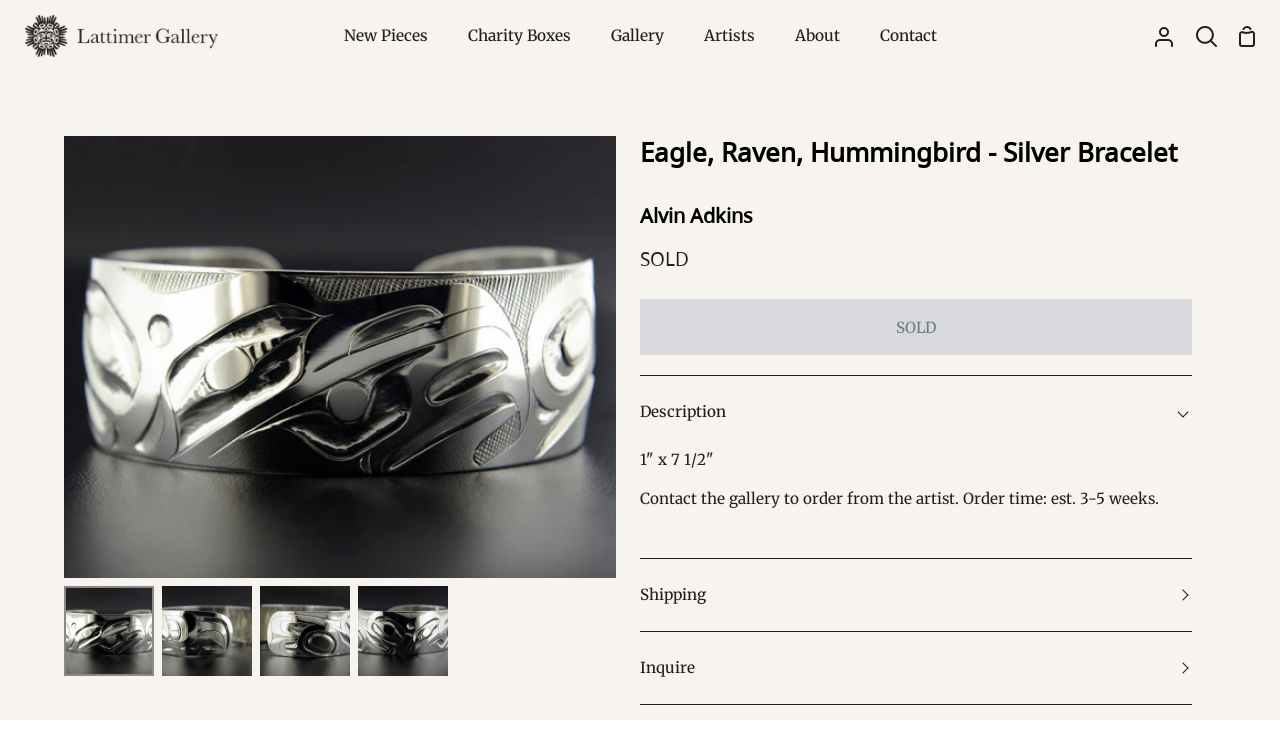

--- FILE ---
content_type: text/html; charset=utf-8
request_url: https://www.lattimergallery.com/products/sterling-silver-bracelet-by-alvin-adkins-4914
body_size: 27525
content:
<!doctype html>
<html class="no-js supports-no-cookies" lang="en"><head>
  <meta charset="utf-8">
  <meta http-equiv="X-UA-Compatible" content="IE=edge">
  <meta name="viewport" content="width=device-width,initial-scale=1,viewport-fit=cover">
  <meta name="theme-color" content="#821e1e"><link rel="canonical" href="https://www.lattimergallery.com/products/sterling-silver-bracelet-by-alvin-adkins-4914"><!-- ======================= Story Theme V4.2.2 ========================= -->

  <link rel="preconnect" href="https://cdn.shopify.com" crossorigin>
  <link rel="preconnect" href="https://fonts.shopify.com" crossorigin>
  <link rel="preconnect" href="https://monorail-edge.shopifysvc.com" crossorigin>

  <link rel="preload" href="//www.lattimergallery.com/cdn/shop/t/31/assets/lazysizes.js?v=111431644619468174291752619833" as="script">
  <link rel="preload" href="//www.lattimergallery.com/cdn/shop/t/31/assets/vendor.js?v=537668916102085731752619833" as="script">
  <link rel="preload" href="//www.lattimergallery.com/cdn/shop/t/31/assets/theme.js?v=170588453666784298611752619833" as="script">
  <link rel="preload" href="//www.lattimergallery.com/cdn/shop/t/31/assets/theme.css?v=139151554637013427341752619833" as="style">

  
    <link rel="shortcut icon" href="//www.lattimergallery.com/cdn/shop/files/LAT_Favicon_-_Red_32x32.png?v=1747093823" type="image/png">

  <!-- Title and description ================================================ -->
  
  <title>
    

    Eagle, Raven, Hummingbird - Silver Bracelet
&ndash; Lattimer Gallery

  </title><meta name="description" content="1&quot; x 7 1/2&quot; Contact the gallery to order from the artist. Order time: est. 3-5 weeks.">
  <!-- /snippets/social-meta-tags.liquid -->

<meta property="og:site_name" content="Lattimer Gallery">
<meta property="og:url" content="https://www.lattimergallery.com/products/sterling-silver-bracelet-by-alvin-adkins-4914">
<meta property="og:title" content="Eagle, Raven, Hummingbird - Silver Bracelet">
<meta property="og:type" content="product">
<meta property="og:description" content="1&quot; x 7 1/2&quot; Contact the gallery to order from the artist. Order time: est. 3-5 weeks."><meta property="og:image" content="http://www.lattimergallery.com/cdn/shop/products/f1359398472-rV.jpeg?v=1442620113">
  <meta property="og:image:secure_url" content="https://www.lattimergallery.com/cdn/shop/products/f1359398472-rV.jpeg?v=1442620113">
  <meta property="og:image:width" content="500">
  <meta property="og:image:height" content="400"><meta property="og:price:amount" content="800.00">
  <meta property="og:price:currency" content="CAD"><meta name="twitter:site" content="@https://x.com/lattimergallery"><meta name="twitter:card" content="summary_large_image">
<meta name="twitter:title" content="Eagle, Raven, Hummingbird - Silver Bracelet">
<meta name="twitter:description" content="1&quot; x 7 1/2&quot; Contact the gallery to order from the artist. Order time: est. 3-5 weeks.">


  <!-- CSS ================================================================== -->
<style>
  @font-face {
    font-family: 'BCSans-Regular'; 
    src: url('//www.lattimergallery.com/cdn/shop/t/31/assets/BCSans-Regular.woff2?v=20245375409194842531752619833') format('woff2'),
    url('//www.lattimergallery.com/cdn/shop/t/31/assets/BCSans-Regular.woff?v=56061022633879596841752619833') format('woff'),
    url('//www.lattimergallery.com/cdn/shop/t/31/assets/BCSans-Regular.ttf?v=164114465704013961771752619833') format('truetype'),
    url('//www.lattimergallery.com/cdn/shop/t/31/assets/BCSans-Regular.otf?v=100509124185231216811752619833') format('opentype');
    font-weight: normal;
    font-style: normal;
  }
  @font-face {
    font-family: 'BCSans-Bold'; 
    src: url('//www.lattimergallery.com/cdn/shop/t/31/assets/BCSans-Bold.woff2?v=35044004582278925341752619833') format('woff2'),
    url('//www.lattimergallery.com/cdn/shop/t/31/assets/BCSans-Bold.woff?v=171292538637628330431752619833') format('woff'),
    url('//www.lattimergallery.com/cdn/shop/t/31/assets/BCSans-Bold.ttf?v=179626011123676264411752619833') format('truetype'),
    url('//www.lattimergallery.com/cdn/shop/t/31/assets/BCSans-Bold.otf?v=124822854948322183171752619833') format('opentype');
    font-weight: normal;
    font-style: normal;
  }


</style>

  <link href="//www.lattimergallery.com/cdn/shop/t/31/assets/font-settings.css?v=68519843082580734121759343953" rel="stylesheet" type="text/css" media="all" />

  

<style data-shopify>
  :root {/*================ Font Variables ================*/

  --FONT-WEIGHT-BODY: 400;

  --FONT-WEIGHT-BODY-MID: 500;
  --FONT-WEIGHT-BODY-BOLD: 700;

  --FONT-STACK-BODY: Merriweather, serif;
  --FONT-STYLE-BODY: normal;
  --FONT-ADJUST-BODY: 0.95;


  --FONT-WEIGHT-HEADING: 700;
  --FONT-WEIGHT-HEADING-BOLD: 800;

  --FONT-STACK-HEADING: "BCSans-Regular", "Open Sans", sans-serif;
  --FONT-STYLE-HEADING: normal;
  --FONT-ADJUST-HEADING: 1.0;

  --FONT-STACK-NAV: Merriweather, serif;
  --FONT-STYLE-NAV: normal;
  --FONT-ADJUST-NAV: 1.1;

  --FONT-WEIGHT-NAV: 400;
  --FONT-WEIGHT-NAV-BOLD: 700;

  --FONT-WEIGHT-ACCENT: 400;
  --FONT-WEIGHT-ACCENT-BOLD: 500;

  --FONT-STACK-ACCENT: "BCSans-Regular", "Open Sans", sans-serif;
  --FONT-STYLE-ACCENT: normal;
  --FONT-ADJUST-ACCENT: 1.0;


  /*================ Color Variables ================*/
  --LAYOUT-WIDTH: 1200px;
  --LAYOUT-GUTTER: 24px;
  --LAYOUT-OUTER: 24px;
  --LAYOUT-CONTAINER: 1400px;


  /*================ Color Variables ================*/
  /* ===  Backgrounds ===*/
  --COLOR-BG: #f7f4ef;
  --COLOR-BG-ACCENT: #dcd9d5;

  /* === Text colors ===*/
  --COLOR-TEXT-DARK: #000000;
  --COLOR-TEXT: #231f20;
  --COLOR-TEXT-LIGHT: #635f5e;

  /* === Shades of grey ===*/
  --COLOR-A5:  rgba(35, 31, 32, 0.05);
  --COLOR-A10: rgba(35, 31, 32, 0.1);
  --COLOR-A20: rgba(35, 31, 32, 0.2);
  --COLOR-A30: rgba(35, 31, 32, 0.3);
  --COLOR-A40: rgba(35, 31, 32, 0.4);
  --COLOR-A50: rgba(35, 31, 32, 0.5);
  --COLOR-A60: rgba(35, 31, 32, 0.6);
  --COLOR-A70: rgba(35, 31, 32, 0.7);
  --COLOR-A80: rgba(35, 31, 32, 0.8);
  --COLOR-A90: rgba(35, 31, 32, 0.9);
  --COLOR-A95: rgba(35, 31, 32, 0.95);

  /* === Product badges ===*/
  --COLOR-BADGE: #f7f4ef;
  --COLOR-BADGE-TEXT: #821e1e;

  /* === Rounding ===*/
  
    --RADIUS-BTN: 0px;
    --RADIUS-FORM: 0px;
    --RADIUS-ROUNDED-ONLY: 0px;
  

  
    --RADIUS-XL: 0px;
    --RADIUS-LG: 0px;
    --RADIUS: 0px;
    --RADIUS-SM: 0px;
  

  /* === Border colors ===*/
  --COLOR-BORDER: #231f20;
  --COLOR-BORDER-LIGHT: #282425;/* === Accent-cool ===*/
  --COLOR-SECONDARY: #821e1e;
  --COLOR-SECONDARY-HOVER: #4a0909;
  --COLOR-SECONDARY-FADE: rgba(130, 30, 30, 0.05);
  --COLOR-SECONDARY-SHADOW: rgba(6, 1, 1, 0.1);
  --COLOR-SECONDARY-FADE-HOVER: rgba(130, 30, 30, 0.1);--COLOR-SECONDARY-OPPOSITE: #ffffff;

  /* === Accent-warm ===*/
  --COLOR-PRIMARY: #5c8672;
  --COLOR-PRIMARY-HOVER: #32644c;
  --COLOR-PRIMARY-FADE: rgba(92, 134, 114, 0.05);
  --COLOR-PRIMARY-FADE-HOVER: rgba(92, 134, 114, 0.1);
  --COLOR-PRIMARY-SHADOW: rgba(30, 43, 37, 0.1);--COLOR-PRIMARY-OPPOSITE: #ffffff;




  /* ================ Inverted Color Variables ================ */

  --INVERSE-BG: #821e1e;
  --INVERSE-BG-ACCENT: #b06f4a;

  /* === Text colors ===*/
  --INVERSE-TEXT-DARK: #ffffff;
  --INVERSE-TEXT: #fbfaf8;
  --INVERSE-TEXT-LIGHT: #d7b8b7;

  /* === Bright color ===*/
  --INVERSE-PRIMARY: #5c8672;
  --INVERSE-PRIMARY-HOVER: #32644c;
  --INVERSE-PRIMARY-FADE: rgba(92, 134, 114, 0.05);
  --INVERSE-PRIMARY-FADE-HOVER: rgba(92, 134, 114, 0.1);
  --INVERSE-PRIMARY-SHADOW: rgba(30, 43, 37, 0.1);--INVERSE-PRIMARY-OPPOSITE: #ffffff;


  /* === Second Color ===*/
  --INVERSE-SECONDARY: #b06f4a;
  --INVERSE-SECONDARY-HOVER: #874a26;
  --INVERSE-SECONDARY-FADE: rgba(176, 111, 74, 0.05);
  --INVERSE-SECONDARY-FADE-HOVER: rgba(176, 111, 74, 0.1);
  --INVERSE-SECONDARY-SHADOW: rgba(68, 43, 29, 0.1);--INVERSE-SECONDARY-OPPOSITE: #ffffff;

  /* === Shades of grey ===*/
  --INVERSE-A5:  rgba(251, 250, 248, 0.05);
  --INVERSE-A10: rgba(251, 250, 248, 0.1);
  --INVERSE-A20: rgba(251, 250, 248, 0.2);
  --INVERSE-A35: rgba(251, 250, 248, 0.3);
  --INVERSE-A80: rgba(251, 250, 248, 0.8);
  --INVERSE-A90: rgba(251, 250, 248, 0.9);
  --INVERSE-A95: rgba(251, 250, 248, 0.95);

  /* === Border colors ===*/
  --INVERSE-BORDER: #f7f4ef;
  --INVERSE-BORDER-LIGHT: #f4efe8;

  /* ================ End Inverted Color Variables ================ */


  /* === Footer Bar ===*/
  --COLOR-FOOTER-BG: #231f20;
  --COLOR-FOOTER-TEXT: #fbfaf8;
  --COLOR-FOOTER-TEXT-HOVER: #e7d7bf;
  --COLOR-FOOTER-A8:  rgba(35, 31, 32, 0.08);
  --COLOR-FOOTER-A15: rgba(35, 31, 32, 0.15);

  /* === Nav and dropdown link background ===*/
  --COLOR-NAV: #f7f4ef;
  --COLOR-NAV-a50:  rgba(35, 31, 32, 0.5);

  --COLOR-NAV-BORDER: #f7f4ef;
  
  --COLOR-NAV-BORDER-HAIRLINE: #f2ede5;

  --COLOR-NAV-TEXT: #231f20;
  --COLOR-NAV-TEXT-DARK: #030202;
  --COLOR-NAV-TEXT-BRIGHT: #404040;
  --COLOR-NAV-TEXT-TRANSPARENT: #fbfaf8;
  --COLOR-HIGHLIGHT-LINK: #821e1e;

  --COLOR-NAV-TOOLBAR-BG: #231f20;
  --COLOR-NAV-TOOLBAR-TEXT: #fbfaf8;

  /* ================ Special ================ */
  --COLOR-SUCCESS: #5c8672;
  --COLOR-SUCCESS-FADE: rgba(92, 134, 114, 0.05);
  --COLOR-ERROR: #b06f4a;
  --COLOR-ERROR-FADE: rgba(176, 111, 74, 0.05);
  --COLOR-WARN: #821e1e;
  --COLOR-WARN-FADE: rgba(130, 30, 30, 0.05);

  /* ================ Photo correction ================ */
  --PHOTO-CORRECTION: 100%;

  /* ================ 3D Models ================ */
  --progress-bar-color: #231f20;


  

  }
</style>


  <link href="//www.lattimergallery.com/cdn/shop/t/31/assets/theme.css?v=139151554637013427341752619833" rel="stylesheet" type="text/css" media="all" />
  

  <script>
    
    document.documentElement.className = document.documentElement.className.replace('no-js', 'js');
    let root = '/';
    if (root[root.length - 1] !== '/') {
      root = `${root}/`;
    }
    window.theme = {
      routes: {
        root_url: root,
        cart: '/cart',
        cart_add_url: '/cart/add',
        product_recommendations_url: '/recommendations/products',
        search_url: '/search',
        predictive_search_url: '/search/suggest',
        account_addresses_url: '/account/addresses'
      },
      assets: {
        photoswipe: '//www.lattimergallery.com/cdn/shop/t/31/assets/photoswipe.js?v=162613001030112971491752619833',
        smoothscroll: '//www.lattimergallery.com/cdn/shop/t/31/assets/smoothscroll.js?v=37906625415260927261752619833',
        swatches: '//www.lattimergallery.com/cdn/shop/t/31/assets/swatches.json?v=56005079042391682951752619833',
        base: "//www.lattimergallery.com/cdn/shop/t/31/assets/",
      },
      strings: {
        addToCart: "Add to Cart",
        soldOut: "SOLD",
        unavailable: "Unavailable",
        preOrder: "Pre-Order",
        unitPrice: "Unit price",
        unitPriceSeparator: "per",
        swatchesKey: "Color, Colour",
        estimateShipping: "Estimate shipping",
        noShippingAvailable: "We do not ship to this destination.",
        free: "Free",
        from: "From",
        sale: "Sale",
        subscription: "Subscription",
        stockout: "All available stock is in cart",
        products: "Products",
        pages: "Pages",
        collections: "Collections",
        articles: "Articles",
        successMessage: "Link copied to clipboard"
      },
      shop: {
        assets: "//www.lattimergallery.com/cdn/shop/t/31/assets/"
      },
      settings: {
        badge_sale_type: "dollar",
        currency_code_enable: false,
        excluded_collections_strict: ["all"," frontpage"],
        excluded_collections: ["sibling"]
      },
      info: {
        name: 'story'
      },
      version: '4.2.2',
      animations:  false,
      moneyFormat: "${{amount}}",
      currencyCode: "CAD",
    };
    // When image loads, clear the background placeholder
    document.addEventListener('lazyloaded', (e) => {
      const holderTarget = e.target.closest('[data-wipe-background]');
      if (holderTarget) {
        holderTarget.style.backgroundImage = 'none';
      }
    });
  </script><!-- Theme Javascript ============================================================== -->
  <script src="//www.lattimergallery.com/cdn/shop/t/31/assets/lazysizes.js?v=111431644619468174291752619833" async="async"></script>
  <script src="//www.lattimergallery.com/cdn/shop/t/31/assets/vendor.js?v=537668916102085731752619833" defer="defer"></script>
  <script src="//www.lattimergallery.com/cdn/shop/t/31/assets/theme.js?v=170588453666784298611752619833" defer="defer"></script>

  <script type="text/javascript">
    if (window.MSInputMethodContext && document.documentMode) {
      var scripts = document.getElementsByTagName('script')[0];
      var polyfill = document.createElement('script');
      polyfill.defer = true;
      polyfill.src = "//www.lattimergallery.com/cdn/shop/t/31/assets/ie11.js?v=144489047535103983231752619833";

      scripts.parentNode.insertBefore(polyfill, scripts);
    }
  </script>

  

  <!-- Shopify app scripts =========================================================== -->

  <script>window.performance && window.performance.mark && window.performance.mark('shopify.content_for_header.start');</script><meta name="facebook-domain-verification" content="7vtt9k1v1awnh1nlgnqs0p62jpjcrv">
<meta id="shopify-digital-wallet" name="shopify-digital-wallet" content="/6737907/digital_wallets/dialog">
<meta name="shopify-checkout-api-token" content="3546c633768110c5006c10d9b6b37734">
<meta id="in-context-paypal-metadata" data-shop-id="6737907" data-venmo-supported="false" data-environment="production" data-locale="en_US" data-paypal-v4="true" data-currency="CAD">
<link rel="alternate" type="application/json+oembed" href="https://www.lattimergallery.com/products/sterling-silver-bracelet-by-alvin-adkins-4914.oembed">
<script async="async" src="/checkouts/internal/preloads.js?locale=en-CA"></script>
<link rel="preconnect" href="https://shop.app" crossorigin="anonymous">
<script async="async" src="https://shop.app/checkouts/internal/preloads.js?locale=en-CA&shop_id=6737907" crossorigin="anonymous"></script>
<script id="apple-pay-shop-capabilities" type="application/json">{"shopId":6737907,"countryCode":"CA","currencyCode":"CAD","merchantCapabilities":["supports3DS"],"merchantId":"gid:\/\/shopify\/Shop\/6737907","merchantName":"Lattimer Gallery","requiredBillingContactFields":["postalAddress","email","phone"],"requiredShippingContactFields":["postalAddress","email","phone"],"shippingType":"shipping","supportedNetworks":["visa","masterCard","amex","discover","interac","jcb"],"total":{"type":"pending","label":"Lattimer Gallery","amount":"1.00"},"shopifyPaymentsEnabled":true,"supportsSubscriptions":true}</script>
<script id="shopify-features" type="application/json">{"accessToken":"3546c633768110c5006c10d9b6b37734","betas":["rich-media-storefront-analytics"],"domain":"www.lattimergallery.com","predictiveSearch":true,"shopId":6737907,"locale":"en"}</script>
<script>var Shopify = Shopify || {};
Shopify.shop = "lattimer-gallery.myshopify.com";
Shopify.locale = "en";
Shopify.currency = {"active":"CAD","rate":"1.0"};
Shopify.country = "CA";
Shopify.theme = {"name":"Removes Featured filter option - 16\/07\/25","id":180770701621,"schema_name":"Story","schema_version":"4.2.2","theme_store_id":864,"role":"main"};
Shopify.theme.handle = "null";
Shopify.theme.style = {"id":null,"handle":null};
Shopify.cdnHost = "www.lattimergallery.com/cdn";
Shopify.routes = Shopify.routes || {};
Shopify.routes.root = "/";</script>
<script type="module">!function(o){(o.Shopify=o.Shopify||{}).modules=!0}(window);</script>
<script>!function(o){function n(){var o=[];function n(){o.push(Array.prototype.slice.apply(arguments))}return n.q=o,n}var t=o.Shopify=o.Shopify||{};t.loadFeatures=n(),t.autoloadFeatures=n()}(window);</script>
<script>
  window.ShopifyPay = window.ShopifyPay || {};
  window.ShopifyPay.apiHost = "shop.app\/pay";
  window.ShopifyPay.redirectState = null;
</script>
<script id="shop-js-analytics" type="application/json">{"pageType":"product"}</script>
<script defer="defer" async type="module" src="//www.lattimergallery.com/cdn/shopifycloud/shop-js/modules/v2/client.init-shop-cart-sync_BN7fPSNr.en.esm.js"></script>
<script defer="defer" async type="module" src="//www.lattimergallery.com/cdn/shopifycloud/shop-js/modules/v2/chunk.common_Cbph3Kss.esm.js"></script>
<script defer="defer" async type="module" src="//www.lattimergallery.com/cdn/shopifycloud/shop-js/modules/v2/chunk.modal_DKumMAJ1.esm.js"></script>
<script type="module">
  await import("//www.lattimergallery.com/cdn/shopifycloud/shop-js/modules/v2/client.init-shop-cart-sync_BN7fPSNr.en.esm.js");
await import("//www.lattimergallery.com/cdn/shopifycloud/shop-js/modules/v2/chunk.common_Cbph3Kss.esm.js");
await import("//www.lattimergallery.com/cdn/shopifycloud/shop-js/modules/v2/chunk.modal_DKumMAJ1.esm.js");

  window.Shopify.SignInWithShop?.initShopCartSync?.({"fedCMEnabled":true,"windoidEnabled":true});

</script>
<script>
  window.Shopify = window.Shopify || {};
  if (!window.Shopify.featureAssets) window.Shopify.featureAssets = {};
  window.Shopify.featureAssets['shop-js'] = {"shop-cart-sync":["modules/v2/client.shop-cart-sync_CJVUk8Jm.en.esm.js","modules/v2/chunk.common_Cbph3Kss.esm.js","modules/v2/chunk.modal_DKumMAJ1.esm.js"],"init-fed-cm":["modules/v2/client.init-fed-cm_7Fvt41F4.en.esm.js","modules/v2/chunk.common_Cbph3Kss.esm.js","modules/v2/chunk.modal_DKumMAJ1.esm.js"],"init-shop-email-lookup-coordinator":["modules/v2/client.init-shop-email-lookup-coordinator_Cc088_bR.en.esm.js","modules/v2/chunk.common_Cbph3Kss.esm.js","modules/v2/chunk.modal_DKumMAJ1.esm.js"],"init-windoid":["modules/v2/client.init-windoid_hPopwJRj.en.esm.js","modules/v2/chunk.common_Cbph3Kss.esm.js","modules/v2/chunk.modal_DKumMAJ1.esm.js"],"shop-button":["modules/v2/client.shop-button_B0jaPSNF.en.esm.js","modules/v2/chunk.common_Cbph3Kss.esm.js","modules/v2/chunk.modal_DKumMAJ1.esm.js"],"shop-cash-offers":["modules/v2/client.shop-cash-offers_DPIskqss.en.esm.js","modules/v2/chunk.common_Cbph3Kss.esm.js","modules/v2/chunk.modal_DKumMAJ1.esm.js"],"shop-toast-manager":["modules/v2/client.shop-toast-manager_CK7RT69O.en.esm.js","modules/v2/chunk.common_Cbph3Kss.esm.js","modules/v2/chunk.modal_DKumMAJ1.esm.js"],"init-shop-cart-sync":["modules/v2/client.init-shop-cart-sync_BN7fPSNr.en.esm.js","modules/v2/chunk.common_Cbph3Kss.esm.js","modules/v2/chunk.modal_DKumMAJ1.esm.js"],"init-customer-accounts-sign-up":["modules/v2/client.init-customer-accounts-sign-up_CfPf4CXf.en.esm.js","modules/v2/client.shop-login-button_DeIztwXF.en.esm.js","modules/v2/chunk.common_Cbph3Kss.esm.js","modules/v2/chunk.modal_DKumMAJ1.esm.js"],"pay-button":["modules/v2/client.pay-button_CgIwFSYN.en.esm.js","modules/v2/chunk.common_Cbph3Kss.esm.js","modules/v2/chunk.modal_DKumMAJ1.esm.js"],"init-customer-accounts":["modules/v2/client.init-customer-accounts_DQ3x16JI.en.esm.js","modules/v2/client.shop-login-button_DeIztwXF.en.esm.js","modules/v2/chunk.common_Cbph3Kss.esm.js","modules/v2/chunk.modal_DKumMAJ1.esm.js"],"avatar":["modules/v2/client.avatar_BTnouDA3.en.esm.js"],"init-shop-for-new-customer-accounts":["modules/v2/client.init-shop-for-new-customer-accounts_CsZy_esa.en.esm.js","modules/v2/client.shop-login-button_DeIztwXF.en.esm.js","modules/v2/chunk.common_Cbph3Kss.esm.js","modules/v2/chunk.modal_DKumMAJ1.esm.js"],"shop-follow-button":["modules/v2/client.shop-follow-button_BRMJjgGd.en.esm.js","modules/v2/chunk.common_Cbph3Kss.esm.js","modules/v2/chunk.modal_DKumMAJ1.esm.js"],"checkout-modal":["modules/v2/client.checkout-modal_B9Drz_yf.en.esm.js","modules/v2/chunk.common_Cbph3Kss.esm.js","modules/v2/chunk.modal_DKumMAJ1.esm.js"],"shop-login-button":["modules/v2/client.shop-login-button_DeIztwXF.en.esm.js","modules/v2/chunk.common_Cbph3Kss.esm.js","modules/v2/chunk.modal_DKumMAJ1.esm.js"],"lead-capture":["modules/v2/client.lead-capture_DXYzFM3R.en.esm.js","modules/v2/chunk.common_Cbph3Kss.esm.js","modules/v2/chunk.modal_DKumMAJ1.esm.js"],"shop-login":["modules/v2/client.shop-login_CA5pJqmO.en.esm.js","modules/v2/chunk.common_Cbph3Kss.esm.js","modules/v2/chunk.modal_DKumMAJ1.esm.js"],"payment-terms":["modules/v2/client.payment-terms_BxzfvcZJ.en.esm.js","modules/v2/chunk.common_Cbph3Kss.esm.js","modules/v2/chunk.modal_DKumMAJ1.esm.js"]};
</script>
<script>(function() {
  var isLoaded = false;
  function asyncLoad() {
    if (isLoaded) return;
    isLoaded = true;
    var urls = ["https:\/\/chimpstatic.com\/mcjs-connected\/js\/users\/7c8f9d6b6d\/1fd56d5660177965851ec4415.js?shop=lattimer-gallery.myshopify.com"];
    for (var i = 0; i < urls.length; i++) {
      var s = document.createElement('script');
      s.type = 'text/javascript';
      s.async = true;
      s.src = urls[i];
      var x = document.getElementsByTagName('script')[0];
      x.parentNode.insertBefore(s, x);
    }
  };
  if(window.attachEvent) {
    window.attachEvent('onload', asyncLoad);
  } else {
    window.addEventListener('load', asyncLoad, false);
  }
})();</script>
<script id="__st">var __st={"a":6737907,"offset":-28800,"reqid":"23568693-11e2-4878-8de4-6dace9c36051-1769793366","pageurl":"www.lattimergallery.com\/products\/sterling-silver-bracelet-by-alvin-adkins-4914","u":"452cbf9b6404","p":"product","rtyp":"product","rid":2659030595};</script>
<script>window.ShopifyPaypalV4VisibilityTracking = true;</script>
<script id="captcha-bootstrap">!function(){'use strict';const t='contact',e='account',n='new_comment',o=[[t,t],['blogs',n],['comments',n],[t,'customer']],c=[[e,'customer_login'],[e,'guest_login'],[e,'recover_customer_password'],[e,'create_customer']],r=t=>t.map((([t,e])=>`form[action*='/${t}']:not([data-nocaptcha='true']) input[name='form_type'][value='${e}']`)).join(','),a=t=>()=>t?[...document.querySelectorAll(t)].map((t=>t.form)):[];function s(){const t=[...o],e=r(t);return a(e)}const i='password',u='form_key',d=['recaptcha-v3-token','g-recaptcha-response','h-captcha-response',i],f=()=>{try{return window.sessionStorage}catch{return}},m='__shopify_v',_=t=>t.elements[u];function p(t,e,n=!1){try{const o=window.sessionStorage,c=JSON.parse(o.getItem(e)),{data:r}=function(t){const{data:e,action:n}=t;return t[m]||n?{data:e,action:n}:{data:t,action:n}}(c);for(const[e,n]of Object.entries(r))t.elements[e]&&(t.elements[e].value=n);n&&o.removeItem(e)}catch(o){console.error('form repopulation failed',{error:o})}}const l='form_type',E='cptcha';function T(t){t.dataset[E]=!0}const w=window,h=w.document,L='Shopify',v='ce_forms',y='captcha';let A=!1;((t,e)=>{const n=(g='f06e6c50-85a8-45c8-87d0-21a2b65856fe',I='https://cdn.shopify.com/shopifycloud/storefront-forms-hcaptcha/ce_storefront_forms_captcha_hcaptcha.v1.5.2.iife.js',D={infoText:'Protected by hCaptcha',privacyText:'Privacy',termsText:'Terms'},(t,e,n)=>{const o=w[L][v],c=o.bindForm;if(c)return c(t,g,e,D).then(n);var r;o.q.push([[t,g,e,D],n]),r=I,A||(h.body.append(Object.assign(h.createElement('script'),{id:'captcha-provider',async:!0,src:r})),A=!0)});var g,I,D;w[L]=w[L]||{},w[L][v]=w[L][v]||{},w[L][v].q=[],w[L][y]=w[L][y]||{},w[L][y].protect=function(t,e){n(t,void 0,e),T(t)},Object.freeze(w[L][y]),function(t,e,n,w,h,L){const[v,y,A,g]=function(t,e,n){const i=e?o:[],u=t?c:[],d=[...i,...u],f=r(d),m=r(i),_=r(d.filter((([t,e])=>n.includes(e))));return[a(f),a(m),a(_),s()]}(w,h,L),I=t=>{const e=t.target;return e instanceof HTMLFormElement?e:e&&e.form},D=t=>v().includes(t);t.addEventListener('submit',(t=>{const e=I(t);if(!e)return;const n=D(e)&&!e.dataset.hcaptchaBound&&!e.dataset.recaptchaBound,o=_(e),c=g().includes(e)&&(!o||!o.value);(n||c)&&t.preventDefault(),c&&!n&&(function(t){try{if(!f())return;!function(t){const e=f();if(!e)return;const n=_(t);if(!n)return;const o=n.value;o&&e.removeItem(o)}(t);const e=Array.from(Array(32),(()=>Math.random().toString(36)[2])).join('');!function(t,e){_(t)||t.append(Object.assign(document.createElement('input'),{type:'hidden',name:u})),t.elements[u].value=e}(t,e),function(t,e){const n=f();if(!n)return;const o=[...t.querySelectorAll(`input[type='${i}']`)].map((({name:t})=>t)),c=[...d,...o],r={};for(const[a,s]of new FormData(t).entries())c.includes(a)||(r[a]=s);n.setItem(e,JSON.stringify({[m]:1,action:t.action,data:r}))}(t,e)}catch(e){console.error('failed to persist form',e)}}(e),e.submit())}));const S=(t,e)=>{t&&!t.dataset[E]&&(n(t,e.some((e=>e===t))),T(t))};for(const o of['focusin','change'])t.addEventListener(o,(t=>{const e=I(t);D(e)&&S(e,y())}));const B=e.get('form_key'),M=e.get(l),P=B&&M;t.addEventListener('DOMContentLoaded',(()=>{const t=y();if(P)for(const e of t)e.elements[l].value===M&&p(e,B);[...new Set([...A(),...v().filter((t=>'true'===t.dataset.shopifyCaptcha))])].forEach((e=>S(e,t)))}))}(h,new URLSearchParams(w.location.search),n,t,e,['guest_login'])})(!0,!0)}();</script>
<script integrity="sha256-4kQ18oKyAcykRKYeNunJcIwy7WH5gtpwJnB7kiuLZ1E=" data-source-attribution="shopify.loadfeatures" defer="defer" src="//www.lattimergallery.com/cdn/shopifycloud/storefront/assets/storefront/load_feature-a0a9edcb.js" crossorigin="anonymous"></script>
<script crossorigin="anonymous" defer="defer" src="//www.lattimergallery.com/cdn/shopifycloud/storefront/assets/shopify_pay/storefront-65b4c6d7.js?v=20250812"></script>
<script data-source-attribution="shopify.dynamic_checkout.dynamic.init">var Shopify=Shopify||{};Shopify.PaymentButton=Shopify.PaymentButton||{isStorefrontPortableWallets:!0,init:function(){window.Shopify.PaymentButton.init=function(){};var t=document.createElement("script");t.src="https://www.lattimergallery.com/cdn/shopifycloud/portable-wallets/latest/portable-wallets.en.js",t.type="module",document.head.appendChild(t)}};
</script>
<script data-source-attribution="shopify.dynamic_checkout.buyer_consent">
  function portableWalletsHideBuyerConsent(e){var t=document.getElementById("shopify-buyer-consent"),n=document.getElementById("shopify-subscription-policy-button");t&&n&&(t.classList.add("hidden"),t.setAttribute("aria-hidden","true"),n.removeEventListener("click",e))}function portableWalletsShowBuyerConsent(e){var t=document.getElementById("shopify-buyer-consent"),n=document.getElementById("shopify-subscription-policy-button");t&&n&&(t.classList.remove("hidden"),t.removeAttribute("aria-hidden"),n.addEventListener("click",e))}window.Shopify?.PaymentButton&&(window.Shopify.PaymentButton.hideBuyerConsent=portableWalletsHideBuyerConsent,window.Shopify.PaymentButton.showBuyerConsent=portableWalletsShowBuyerConsent);
</script>
<script data-source-attribution="shopify.dynamic_checkout.cart.bootstrap">document.addEventListener("DOMContentLoaded",(function(){function t(){return document.querySelector("shopify-accelerated-checkout-cart, shopify-accelerated-checkout")}if(t())Shopify.PaymentButton.init();else{new MutationObserver((function(e,n){t()&&(Shopify.PaymentButton.init(),n.disconnect())})).observe(document.body,{childList:!0,subtree:!0})}}));
</script>
<script id='scb4127' type='text/javascript' async='' src='https://www.lattimergallery.com/cdn/shopifycloud/privacy-banner/storefront-banner.js'></script><link id="shopify-accelerated-checkout-styles" rel="stylesheet" media="screen" href="https://www.lattimergallery.com/cdn/shopifycloud/portable-wallets/latest/accelerated-checkout-backwards-compat.css" crossorigin="anonymous">
<style id="shopify-accelerated-checkout-cart">
        #shopify-buyer-consent {
  margin-top: 1em;
  display: inline-block;
  width: 100%;
}

#shopify-buyer-consent.hidden {
  display: none;
}

#shopify-subscription-policy-button {
  background: none;
  border: none;
  padding: 0;
  text-decoration: underline;
  font-size: inherit;
  cursor: pointer;
}

#shopify-subscription-policy-button::before {
  box-shadow: none;
}

      </style>

<script>window.performance && window.performance.mark && window.performance.mark('shopify.content_for_header.end');</script>
<link href="https://monorail-edge.shopifysvc.com" rel="dns-prefetch">
<script>(function(){if ("sendBeacon" in navigator && "performance" in window) {try {var session_token_from_headers = performance.getEntriesByType('navigation')[0].serverTiming.find(x => x.name == '_s').description;} catch {var session_token_from_headers = undefined;}var session_cookie_matches = document.cookie.match(/_shopify_s=([^;]*)/);var session_token_from_cookie = session_cookie_matches && session_cookie_matches.length === 2 ? session_cookie_matches[1] : "";var session_token = session_token_from_headers || session_token_from_cookie || "";function handle_abandonment_event(e) {var entries = performance.getEntries().filter(function(entry) {return /monorail-edge.shopifysvc.com/.test(entry.name);});if (!window.abandonment_tracked && entries.length === 0) {window.abandonment_tracked = true;var currentMs = Date.now();var navigation_start = performance.timing.navigationStart;var payload = {shop_id: 6737907,url: window.location.href,navigation_start,duration: currentMs - navigation_start,session_token,page_type: "product"};window.navigator.sendBeacon("https://monorail-edge.shopifysvc.com/v1/produce", JSON.stringify({schema_id: "online_store_buyer_site_abandonment/1.1",payload: payload,metadata: {event_created_at_ms: currentMs,event_sent_at_ms: currentMs}}));}}window.addEventListener('pagehide', handle_abandonment_event);}}());</script>
<script id="web-pixels-manager-setup">(function e(e,d,r,n,o){if(void 0===o&&(o={}),!Boolean(null===(a=null===(i=window.Shopify)||void 0===i?void 0:i.analytics)||void 0===a?void 0:a.replayQueue)){var i,a;window.Shopify=window.Shopify||{};var t=window.Shopify;t.analytics=t.analytics||{};var s=t.analytics;s.replayQueue=[],s.publish=function(e,d,r){return s.replayQueue.push([e,d,r]),!0};try{self.performance.mark("wpm:start")}catch(e){}var l=function(){var e={modern:/Edge?\/(1{2}[4-9]|1[2-9]\d|[2-9]\d{2}|\d{4,})\.\d+(\.\d+|)|Firefox\/(1{2}[4-9]|1[2-9]\d|[2-9]\d{2}|\d{4,})\.\d+(\.\d+|)|Chrom(ium|e)\/(9{2}|\d{3,})\.\d+(\.\d+|)|(Maci|X1{2}).+ Version\/(15\.\d+|(1[6-9]|[2-9]\d|\d{3,})\.\d+)([,.]\d+|)( \(\w+\)|)( Mobile\/\w+|) Safari\/|Chrome.+OPR\/(9{2}|\d{3,})\.\d+\.\d+|(CPU[ +]OS|iPhone[ +]OS|CPU[ +]iPhone|CPU IPhone OS|CPU iPad OS)[ +]+(15[._]\d+|(1[6-9]|[2-9]\d|\d{3,})[._]\d+)([._]\d+|)|Android:?[ /-](13[3-9]|1[4-9]\d|[2-9]\d{2}|\d{4,})(\.\d+|)(\.\d+|)|Android.+Firefox\/(13[5-9]|1[4-9]\d|[2-9]\d{2}|\d{4,})\.\d+(\.\d+|)|Android.+Chrom(ium|e)\/(13[3-9]|1[4-9]\d|[2-9]\d{2}|\d{4,})\.\d+(\.\d+|)|SamsungBrowser\/([2-9]\d|\d{3,})\.\d+/,legacy:/Edge?\/(1[6-9]|[2-9]\d|\d{3,})\.\d+(\.\d+|)|Firefox\/(5[4-9]|[6-9]\d|\d{3,})\.\d+(\.\d+|)|Chrom(ium|e)\/(5[1-9]|[6-9]\d|\d{3,})\.\d+(\.\d+|)([\d.]+$|.*Safari\/(?![\d.]+ Edge\/[\d.]+$))|(Maci|X1{2}).+ Version\/(10\.\d+|(1[1-9]|[2-9]\d|\d{3,})\.\d+)([,.]\d+|)( \(\w+\)|)( Mobile\/\w+|) Safari\/|Chrome.+OPR\/(3[89]|[4-9]\d|\d{3,})\.\d+\.\d+|(CPU[ +]OS|iPhone[ +]OS|CPU[ +]iPhone|CPU IPhone OS|CPU iPad OS)[ +]+(10[._]\d+|(1[1-9]|[2-9]\d|\d{3,})[._]\d+)([._]\d+|)|Android:?[ /-](13[3-9]|1[4-9]\d|[2-9]\d{2}|\d{4,})(\.\d+|)(\.\d+|)|Mobile Safari.+OPR\/([89]\d|\d{3,})\.\d+\.\d+|Android.+Firefox\/(13[5-9]|1[4-9]\d|[2-9]\d{2}|\d{4,})\.\d+(\.\d+|)|Android.+Chrom(ium|e)\/(13[3-9]|1[4-9]\d|[2-9]\d{2}|\d{4,})\.\d+(\.\d+|)|Android.+(UC? ?Browser|UCWEB|U3)[ /]?(15\.([5-9]|\d{2,})|(1[6-9]|[2-9]\d|\d{3,})\.\d+)\.\d+|SamsungBrowser\/(5\.\d+|([6-9]|\d{2,})\.\d+)|Android.+MQ{2}Browser\/(14(\.(9|\d{2,})|)|(1[5-9]|[2-9]\d|\d{3,})(\.\d+|))(\.\d+|)|K[Aa][Ii]OS\/(3\.\d+|([4-9]|\d{2,})\.\d+)(\.\d+|)/},d=e.modern,r=e.legacy,n=navigator.userAgent;return n.match(d)?"modern":n.match(r)?"legacy":"unknown"}(),u="modern"===l?"modern":"legacy",c=(null!=n?n:{modern:"",legacy:""})[u],f=function(e){return[e.baseUrl,"/wpm","/b",e.hashVersion,"modern"===e.buildTarget?"m":"l",".js"].join("")}({baseUrl:d,hashVersion:r,buildTarget:u}),m=function(e){var d=e.version,r=e.bundleTarget,n=e.surface,o=e.pageUrl,i=e.monorailEndpoint;return{emit:function(e){var a=e.status,t=e.errorMsg,s=(new Date).getTime(),l=JSON.stringify({metadata:{event_sent_at_ms:s},events:[{schema_id:"web_pixels_manager_load/3.1",payload:{version:d,bundle_target:r,page_url:o,status:a,surface:n,error_msg:t},metadata:{event_created_at_ms:s}}]});if(!i)return console&&console.warn&&console.warn("[Web Pixels Manager] No Monorail endpoint provided, skipping logging."),!1;try{return self.navigator.sendBeacon.bind(self.navigator)(i,l)}catch(e){}var u=new XMLHttpRequest;try{return u.open("POST",i,!0),u.setRequestHeader("Content-Type","text/plain"),u.send(l),!0}catch(e){return console&&console.warn&&console.warn("[Web Pixels Manager] Got an unhandled error while logging to Monorail."),!1}}}}({version:r,bundleTarget:l,surface:e.surface,pageUrl:self.location.href,monorailEndpoint:e.monorailEndpoint});try{o.browserTarget=l,function(e){var d=e.src,r=e.async,n=void 0===r||r,o=e.onload,i=e.onerror,a=e.sri,t=e.scriptDataAttributes,s=void 0===t?{}:t,l=document.createElement("script"),u=document.querySelector("head"),c=document.querySelector("body");if(l.async=n,l.src=d,a&&(l.integrity=a,l.crossOrigin="anonymous"),s)for(var f in s)if(Object.prototype.hasOwnProperty.call(s,f))try{l.dataset[f]=s[f]}catch(e){}if(o&&l.addEventListener("load",o),i&&l.addEventListener("error",i),u)u.appendChild(l);else{if(!c)throw new Error("Did not find a head or body element to append the script");c.appendChild(l)}}({src:f,async:!0,onload:function(){if(!function(){var e,d;return Boolean(null===(d=null===(e=window.Shopify)||void 0===e?void 0:e.analytics)||void 0===d?void 0:d.initialized)}()){var d=window.webPixelsManager.init(e)||void 0;if(d){var r=window.Shopify.analytics;r.replayQueue.forEach((function(e){var r=e[0],n=e[1],o=e[2];d.publishCustomEvent(r,n,o)})),r.replayQueue=[],r.publish=d.publishCustomEvent,r.visitor=d.visitor,r.initialized=!0}}},onerror:function(){return m.emit({status:"failed",errorMsg:"".concat(f," has failed to load")})},sri:function(e){var d=/^sha384-[A-Za-z0-9+/=]+$/;return"string"==typeof e&&d.test(e)}(c)?c:"",scriptDataAttributes:o}),m.emit({status:"loading"})}catch(e){m.emit({status:"failed",errorMsg:(null==e?void 0:e.message)||"Unknown error"})}}})({shopId: 6737907,storefrontBaseUrl: "https://www.lattimergallery.com",extensionsBaseUrl: "https://extensions.shopifycdn.com/cdn/shopifycloud/web-pixels-manager",monorailEndpoint: "https://monorail-edge.shopifysvc.com/unstable/produce_batch",surface: "storefront-renderer",enabledBetaFlags: ["2dca8a86"],webPixelsConfigList: [{"id":"1701085493","configuration":"{\"config\":\"{\\\"google_tag_ids\\\":[\\\"G-4XQCH53E4K\\\",\\\"G-0W3XNY2JRJ\\\"],\\\"target_country\\\":\\\"ZZ\\\",\\\"gtag_events\\\":[{\\\"type\\\":\\\"search\\\",\\\"action_label\\\":[\\\"G-4XQCH53E4K\\\",\\\"G-0W3XNY2JRJ\\\"]},{\\\"type\\\":\\\"begin_checkout\\\",\\\"action_label\\\":[\\\"G-4XQCH53E4K\\\",\\\"G-0W3XNY2JRJ\\\"]},{\\\"type\\\":\\\"view_item\\\",\\\"action_label\\\":[\\\"G-4XQCH53E4K\\\",\\\"G-0W3XNY2JRJ\\\"]},{\\\"type\\\":\\\"purchase\\\",\\\"action_label\\\":[\\\"G-4XQCH53E4K\\\",\\\"G-0W3XNY2JRJ\\\"]},{\\\"type\\\":\\\"page_view\\\",\\\"action_label\\\":[\\\"G-4XQCH53E4K\\\",\\\"G-0W3XNY2JRJ\\\"]},{\\\"type\\\":\\\"add_payment_info\\\",\\\"action_label\\\":[\\\"G-4XQCH53E4K\\\",\\\"G-0W3XNY2JRJ\\\"]},{\\\"type\\\":\\\"add_to_cart\\\",\\\"action_label\\\":[\\\"G-4XQCH53E4K\\\",\\\"G-0W3XNY2JRJ\\\"]}],\\\"enable_monitoring_mode\\\":false}\"}","eventPayloadVersion":"v1","runtimeContext":"OPEN","scriptVersion":"b2a88bafab3e21179ed38636efcd8a93","type":"APP","apiClientId":1780363,"privacyPurposes":[],"dataSharingAdjustments":{"protectedCustomerApprovalScopes":["read_customer_address","read_customer_email","read_customer_name","read_customer_personal_data","read_customer_phone"]}},{"id":"139657525","eventPayloadVersion":"v1","runtimeContext":"LAX","scriptVersion":"1","type":"CUSTOM","privacyPurposes":["ANALYTICS"],"name":"Google Analytics tag (migrated)"},{"id":"shopify-app-pixel","configuration":"{}","eventPayloadVersion":"v1","runtimeContext":"STRICT","scriptVersion":"0450","apiClientId":"shopify-pixel","type":"APP","privacyPurposes":["ANALYTICS","MARKETING"]},{"id":"shopify-custom-pixel","eventPayloadVersion":"v1","runtimeContext":"LAX","scriptVersion":"0450","apiClientId":"shopify-pixel","type":"CUSTOM","privacyPurposes":["ANALYTICS","MARKETING"]}],isMerchantRequest: false,initData: {"shop":{"name":"Lattimer Gallery","paymentSettings":{"currencyCode":"CAD"},"myshopifyDomain":"lattimer-gallery.myshopify.com","countryCode":"CA","storefrontUrl":"https:\/\/www.lattimergallery.com"},"customer":null,"cart":null,"checkout":null,"productVariants":[{"price":{"amount":800.0,"currencyCode":"CAD"},"product":{"title":"Eagle, Raven, Hummingbird - Silver Bracelet","vendor":"Alvin Adkins","id":"2659030595","untranslatedTitle":"Eagle, Raven, Hummingbird - Silver Bracelet","url":"\/products\/sterling-silver-bracelet-by-alvin-adkins-4914","type":"Archive"},"id":"7776674435","image":{"src":"\/\/www.lattimergallery.com\/cdn\/shop\/products\/f1359398472-rV.jpeg?v=1442620113"},"sku":"","title":"Default Title","untranslatedTitle":"Default Title"}],"purchasingCompany":null},},"https://www.lattimergallery.com/cdn","1d2a099fw23dfb22ep557258f5m7a2edbae",{"modern":"","legacy":""},{"shopId":"6737907","storefrontBaseUrl":"https:\/\/www.lattimergallery.com","extensionBaseUrl":"https:\/\/extensions.shopifycdn.com\/cdn\/shopifycloud\/web-pixels-manager","surface":"storefront-renderer","enabledBetaFlags":"[\"2dca8a86\"]","isMerchantRequest":"false","hashVersion":"1d2a099fw23dfb22ep557258f5m7a2edbae","publish":"custom","events":"[[\"page_viewed\",{}],[\"product_viewed\",{\"productVariant\":{\"price\":{\"amount\":800.0,\"currencyCode\":\"CAD\"},\"product\":{\"title\":\"Eagle, Raven, Hummingbird - Silver Bracelet\",\"vendor\":\"Alvin Adkins\",\"id\":\"2659030595\",\"untranslatedTitle\":\"Eagle, Raven, Hummingbird - Silver Bracelet\",\"url\":\"\/products\/sterling-silver-bracelet-by-alvin-adkins-4914\",\"type\":\"Archive\"},\"id\":\"7776674435\",\"image\":{\"src\":\"\/\/www.lattimergallery.com\/cdn\/shop\/products\/f1359398472-rV.jpeg?v=1442620113\"},\"sku\":\"\",\"title\":\"Default Title\",\"untranslatedTitle\":\"Default Title\"}}]]"});</script><script>
  window.ShopifyAnalytics = window.ShopifyAnalytics || {};
  window.ShopifyAnalytics.meta = window.ShopifyAnalytics.meta || {};
  window.ShopifyAnalytics.meta.currency = 'CAD';
  var meta = {"product":{"id":2659030595,"gid":"gid:\/\/shopify\/Product\/2659030595","vendor":"Alvin Adkins","type":"Archive","handle":"sterling-silver-bracelet-by-alvin-adkins-4914","variants":[{"id":7776674435,"price":80000,"name":"Eagle, Raven, Hummingbird - Silver Bracelet","public_title":null,"sku":""}],"remote":false},"page":{"pageType":"product","resourceType":"product","resourceId":2659030595,"requestId":"23568693-11e2-4878-8de4-6dace9c36051-1769793366"}};
  for (var attr in meta) {
    window.ShopifyAnalytics.meta[attr] = meta[attr];
  }
</script>
<script class="analytics">
  (function () {
    var customDocumentWrite = function(content) {
      var jquery = null;

      if (window.jQuery) {
        jquery = window.jQuery;
      } else if (window.Checkout && window.Checkout.$) {
        jquery = window.Checkout.$;
      }

      if (jquery) {
        jquery('body').append(content);
      }
    };

    var hasLoggedConversion = function(token) {
      if (token) {
        return document.cookie.indexOf('loggedConversion=' + token) !== -1;
      }
      return false;
    }

    var setCookieIfConversion = function(token) {
      if (token) {
        var twoMonthsFromNow = new Date(Date.now());
        twoMonthsFromNow.setMonth(twoMonthsFromNow.getMonth() + 2);

        document.cookie = 'loggedConversion=' + token + '; expires=' + twoMonthsFromNow;
      }
    }

    var trekkie = window.ShopifyAnalytics.lib = window.trekkie = window.trekkie || [];
    if (trekkie.integrations) {
      return;
    }
    trekkie.methods = [
      'identify',
      'page',
      'ready',
      'track',
      'trackForm',
      'trackLink'
    ];
    trekkie.factory = function(method) {
      return function() {
        var args = Array.prototype.slice.call(arguments);
        args.unshift(method);
        trekkie.push(args);
        return trekkie;
      };
    };
    for (var i = 0; i < trekkie.methods.length; i++) {
      var key = trekkie.methods[i];
      trekkie[key] = trekkie.factory(key);
    }
    trekkie.load = function(config) {
      trekkie.config = config || {};
      trekkie.config.initialDocumentCookie = document.cookie;
      var first = document.getElementsByTagName('script')[0];
      var script = document.createElement('script');
      script.type = 'text/javascript';
      script.onerror = function(e) {
        var scriptFallback = document.createElement('script');
        scriptFallback.type = 'text/javascript';
        scriptFallback.onerror = function(error) {
                var Monorail = {
      produce: function produce(monorailDomain, schemaId, payload) {
        var currentMs = new Date().getTime();
        var event = {
          schema_id: schemaId,
          payload: payload,
          metadata: {
            event_created_at_ms: currentMs,
            event_sent_at_ms: currentMs
          }
        };
        return Monorail.sendRequest("https://" + monorailDomain + "/v1/produce", JSON.stringify(event));
      },
      sendRequest: function sendRequest(endpointUrl, payload) {
        // Try the sendBeacon API
        if (window && window.navigator && typeof window.navigator.sendBeacon === 'function' && typeof window.Blob === 'function' && !Monorail.isIos12()) {
          var blobData = new window.Blob([payload], {
            type: 'text/plain'
          });

          if (window.navigator.sendBeacon(endpointUrl, blobData)) {
            return true;
          } // sendBeacon was not successful

        } // XHR beacon

        var xhr = new XMLHttpRequest();

        try {
          xhr.open('POST', endpointUrl);
          xhr.setRequestHeader('Content-Type', 'text/plain');
          xhr.send(payload);
        } catch (e) {
          console.log(e);
        }

        return false;
      },
      isIos12: function isIos12() {
        return window.navigator.userAgent.lastIndexOf('iPhone; CPU iPhone OS 12_') !== -1 || window.navigator.userAgent.lastIndexOf('iPad; CPU OS 12_') !== -1;
      }
    };
    Monorail.produce('monorail-edge.shopifysvc.com',
      'trekkie_storefront_load_errors/1.1',
      {shop_id: 6737907,
      theme_id: 180770701621,
      app_name: "storefront",
      context_url: window.location.href,
      source_url: "//www.lattimergallery.com/cdn/s/trekkie.storefront.c59ea00e0474b293ae6629561379568a2d7c4bba.min.js"});

        };
        scriptFallback.async = true;
        scriptFallback.src = '//www.lattimergallery.com/cdn/s/trekkie.storefront.c59ea00e0474b293ae6629561379568a2d7c4bba.min.js';
        first.parentNode.insertBefore(scriptFallback, first);
      };
      script.async = true;
      script.src = '//www.lattimergallery.com/cdn/s/trekkie.storefront.c59ea00e0474b293ae6629561379568a2d7c4bba.min.js';
      first.parentNode.insertBefore(script, first);
    };
    trekkie.load(
      {"Trekkie":{"appName":"storefront","development":false,"defaultAttributes":{"shopId":6737907,"isMerchantRequest":null,"themeId":180770701621,"themeCityHash":"17166024241574134140","contentLanguage":"en","currency":"CAD","eventMetadataId":"0726a822-9ee5-4a32-9696-522b13d21a33"},"isServerSideCookieWritingEnabled":true,"monorailRegion":"shop_domain","enabledBetaFlags":["65f19447","b5387b81"]},"Session Attribution":{},"S2S":{"facebookCapiEnabled":false,"source":"trekkie-storefront-renderer","apiClientId":580111}}
    );

    var loaded = false;
    trekkie.ready(function() {
      if (loaded) return;
      loaded = true;

      window.ShopifyAnalytics.lib = window.trekkie;

      var originalDocumentWrite = document.write;
      document.write = customDocumentWrite;
      try { window.ShopifyAnalytics.merchantGoogleAnalytics.call(this); } catch(error) {};
      document.write = originalDocumentWrite;

      window.ShopifyAnalytics.lib.page(null,{"pageType":"product","resourceType":"product","resourceId":2659030595,"requestId":"23568693-11e2-4878-8de4-6dace9c36051-1769793366","shopifyEmitted":true});

      var match = window.location.pathname.match(/checkouts\/(.+)\/(thank_you|post_purchase)/)
      var token = match? match[1]: undefined;
      if (!hasLoggedConversion(token)) {
        setCookieIfConversion(token);
        window.ShopifyAnalytics.lib.track("Viewed Product",{"currency":"CAD","variantId":7776674435,"productId":2659030595,"productGid":"gid:\/\/shopify\/Product\/2659030595","name":"Eagle, Raven, Hummingbird - Silver Bracelet","price":"800.00","sku":"","brand":"Alvin Adkins","variant":null,"category":"Archive","nonInteraction":true,"remote":false},undefined,undefined,{"shopifyEmitted":true});
      window.ShopifyAnalytics.lib.track("monorail:\/\/trekkie_storefront_viewed_product\/1.1",{"currency":"CAD","variantId":7776674435,"productId":2659030595,"productGid":"gid:\/\/shopify\/Product\/2659030595","name":"Eagle, Raven, Hummingbird - Silver Bracelet","price":"800.00","sku":"","brand":"Alvin Adkins","variant":null,"category":"Archive","nonInteraction":true,"remote":false,"referer":"https:\/\/www.lattimergallery.com\/products\/sterling-silver-bracelet-by-alvin-adkins-4914"});
      }
    });


        var eventsListenerScript = document.createElement('script');
        eventsListenerScript.async = true;
        eventsListenerScript.src = "//www.lattimergallery.com/cdn/shopifycloud/storefront/assets/shop_events_listener-3da45d37.js";
        document.getElementsByTagName('head')[0].appendChild(eventsListenerScript);

})();</script>
  <script>
  if (!window.ga || (window.ga && typeof window.ga !== 'function')) {
    window.ga = function ga() {
      (window.ga.q = window.ga.q || []).push(arguments);
      if (window.Shopify && window.Shopify.analytics && typeof window.Shopify.analytics.publish === 'function') {
        window.Shopify.analytics.publish("ga_stub_called", {}, {sendTo: "google_osp_migration"});
      }
      console.error("Shopify's Google Analytics stub called with:", Array.from(arguments), "\nSee https://help.shopify.com/manual/promoting-marketing/pixels/pixel-migration#google for more information.");
    };
    if (window.Shopify && window.Shopify.analytics && typeof window.Shopify.analytics.publish === 'function') {
      window.Shopify.analytics.publish("ga_stub_initialized", {}, {sendTo: "google_osp_migration"});
    }
  }
</script>
<script
  defer
  src="https://www.lattimergallery.com/cdn/shopifycloud/perf-kit/shopify-perf-kit-3.1.0.min.js"
  data-application="storefront-renderer"
  data-shop-id="6737907"
  data-render-region="gcp-us-central1"
  data-page-type="product"
  data-theme-instance-id="180770701621"
  data-theme-name="Story"
  data-theme-version="4.2.2"
  data-monorail-region="shop_domain"
  data-resource-timing-sampling-rate="10"
  data-shs="true"
  data-shs-beacon="true"
  data-shs-export-with-fetch="true"
  data-shs-logs-sample-rate="1"
  data-shs-beacon-endpoint="https://www.lattimergallery.com/api/collect"
></script>
</head>


  <body id="eagle-raven-hummingbird-silver-bracelet" class="template-product decoration-none " data-animations="false">
    <a class="in-page-link visually-hidden skip-link" href="#MainContent">Skip to content</a>

    <!-- BEGIN sections: group-header -->
<div id="shopify-section-sections--25145114788149__header" class="shopify-section shopify-section-group-group-header"><!-- /sections/header.liquid --><style data-shopify>:root { --menu-height: calc(72px); }.header__logo__link::before { padding-bottom: 21.701669359181476%; }</style>













<div
  class="header__wrapper"
  data-header-wrapper
  data-header-transparent="false"
  data-header-sticky="true"
  data-header-style="logo_beside"
  data-section-id="sections--25145114788149__header"
  data-section-type="header"
>
  <header class="theme__header" role="banner" data-header-height>
    <div>
      <div class="header__mobile" data-header-mobile>
        
  

  <div class="header__mobile__left">
    <div class="header__mobile__button">
      <button
        class="header__mobile__hamburger"
        data-drawer-toggle="hamburger"
        aria-label="Open menu"
        aria-haspopup="true"
        aria-expanded="false"
        aria-controls="header-menu"
      >
        <div class="hamburger__lines">
          <span></span>
          <span></span>
          <span></span>
        </div>
      </button>
    </div>
  </div>
  
<div class="header__logo header__logo--image">
    <a
      class="header__logo__link"
      href="/"
      style="width: 195px;"
    >
      
<img
          data-src="//www.lattimergallery.com/cdn/shop/files/LAT_Horizontal_Logo_-_Black_{width}x.png?v=1750871348"
          class="lazyload logo__img logo__img--color"
          data-widths="[110, 160, 220, 320, 480, 540, 720, 900]"
          data-sizes="auto"
          data-aspectratio="4.607940446650124"
          alt="Lattimer Gallery"
        >
      
      
      
        <noscript>
          <img class="logo__img" style="opacity: 1;" src="//www.lattimergallery.com/cdn/shop/files/LAT_Horizontal_Logo_-_Black_360x.png?v=1750871348" alt="">
        </noscript>
      
    </a>
  </div>

  <div class="header__mobile__right">
    
      <div class="header__mobile__button">
        <a href="/account" class="navlink">
          <svg aria-hidden="true" focusable="false" role="presentation" class="icon icon-user" viewBox="0 0 18 20"><g fill="#000" fill-rule="nonzero"><path d="M18 19a1 1 0 0 1-2 0v-2a3 3 0 0 0-3-3H5a3 3 0 0 0-3 3v2a1 1 0 0 1-2 0v-2a5 5 0 0 1 5-5h8a5 5 0 0 1 5 5v2ZM9 10A5 5 0 1 1 9 0a5 5 0 0 1 0 10Zm0-2a3 3 0 1 0 0-6 3 3 0 0 0 0 6Z"/></g></svg>
          <span class="visually-hidden">My Account</span>
        </a>
      </div>
    

    
      <div class="header__mobile__button">
        <a href="/search" class="navlink" data-popdown-toggle="search-popdown" data-focus-element>
          <svg aria-hidden="true" focusable="false" role="presentation" class="icon icon-search" viewBox="0 0 21 21"><path d="M8.917 0a8.917 8.917 0 0 1 6.972 14.475l4.818 4.818a1 1 0 0 1-1.32 1.497l-.094-.083-4.818-4.818A8.917 8.917 0 1 1 8.917 0zm0 2a6.917 6.917 0 1 0 4.849 11.849l.018-.023.065-.06A6.917 6.917 0 0 0 8.917 2z"/></svg>
          <span class="visually-hidden">Search</span>
        </a>
      </div>
    
    
    <div class="header__mobile__button">
      <a
        class="navlink navlink--cart is-not-relative"
        href="/cart"
        data-drawer-toggle="drawer-cart"
      >
        <div class="cart__icon__content">
          
  <span class="header__cart__status" data-cart-count="0">
    0
  </span>

          <svg aria-hidden="true" focusable="false" role="presentation" class="icon icon-basket" viewBox="0 0 16 21"><g fill="none" fill-rule="evenodd"><path d="M8 0c1.81 0 3.45.97 4.336 2.51a1 1 0 1 1-1.733.997A2.998 2.998 0 0 0 8 2c-1.086 0-2.07.58-2.602 1.505a1 1 0 1 1-1.733-.999A4.998 4.998 0 0 1 8 0zm7.816 6.853A3 3 0 0 1 16 7.888V18a3 3 0 0 1-3 3H3a3 3 0 0 1-3-3V8.166a3 3 0 0 1 3.98-2.835c1.128.39 2.297.585 3.507.585 1.453 0 2.946-.281 4.479-.844a3 3 0 0 1 3.85 1.781zm-1.877.69a1 1 0 0 0-1.284-.594c-1.747.642-3.472.967-5.168.967-1.432 0-2.821-.232-4.16-.695a1 1 0 0 0-1.32.828L2 8.166V18a1 1 0 0 0 .883.993L3 19h10a1 1 0 0 0 .993-.883L14 18V7.888a1 1 0 0 0-.027-.233l-.034-.112z" fill="#000" fill-rule="nonzero"/><circle class="filled-cart" cx="8" cy="13" r="2"/></g></svg>
          <span class="visually-hidden">Shopping Cart</span>
        </div>
      </a>
    </div>
  </div>

      </div>
      <div data-header-desktop class="header__desktop">
  <div class="theme__header__toolbar" data-takes-space-wrapper >
    <div class="wrapper--full">
      <div class="theme__header-inner">
        
      </div>
    </div>
  </div>

            <div class="header__desktop__upper" data-takes-space-wrapper>
              <div class="wrapper--full">
                <div class="header__desktop-inner">
                  <div data-child-takes-space class="header__desktop__bar__l">
<div class="header__logo header__logo--image">
    <a
      class="header__logo__link"
      href="/"
      style="width: 195px;"
    >
      
<img
          data-src="//www.lattimergallery.com/cdn/shop/files/LAT_Horizontal_Logo_-_Black_{width}x.png?v=1750871348"
          class="lazyload logo__img logo__img--color"
          data-widths="[110, 160, 220, 320, 480, 540, 720, 900]"
          data-sizes="auto"
          data-aspectratio="4.607940446650124"
          alt="Lattimer Gallery"
        >
      
      
      
        <noscript>
          <img class="logo__img" style="opacity: 1;" src="//www.lattimergallery.com/cdn/shop/files/LAT_Horizontal_Logo_-_Black_360x.png?v=1750871348" alt="">
        </noscript>
      
    </a>
  </div>
</div>
                  <div data-child-takes-space class="header__desktop__bar__c">
  <nav class="header__menu">
    <div class="header__menu__inner" data-text-items-wrapper>
      
        <!-- /snippets/nav-item.liquid -->

<div
  class="menu__item 
    child"
  
>
  <a href="/collections/recent-1" data-top-link class="navlink navlink--toplevel">
    <span class="navtext">New Pieces</span>
  </a>
  
</div>

      
        <!-- /snippets/nav-item.liquid -->

<div
  class="menu__item 
    child"
  
>
  <a href="/collections/2025-charity-boxes" data-top-link class="navlink navlink--toplevel">
    <span class="navtext">Charity Boxes</span>
  </a>
  
</div>

      
        <!-- /snippets/nav-item.liquid -->

<div
  class="menu__item 
    parent"
  
    aria-haspopup="true"
    aria-expanded="false"
    data-hover-disclosure-toggle="dropdown-8967ba43afa6099ade31893ca9e3ae04"
    aria-controls="dropdown-8967ba43afa6099ade31893ca9e3ae04"
  
>
  <a href="/collections/all-pieces" data-top-link class="navlink navlink--toplevel">
    <span class="navtext">Gallery</span>
  </a>
  
    <div
      class="header__dropdown"
      data-hover-disclosure
      id="dropdown-8967ba43afa6099ade31893ca9e3ae04"
    >
      <div class="header__dropdown__wrapper">
        <div class="header__dropdown__inner ">
            
              
              <a
                href="/pages/indigenous-jewellery"
                data-stagger
                class="navlink navlink--child is-not-relative"
              >
                <span class="navtext">Indigenous Jewellery</span>
              </a>
            
              
              <a
                href="/pages/indigenous-graphics"
                data-stagger
                class="navlink navlink--child is-not-relative"
              >
                <span class="navtext">Indigenous Graphics</span>
              </a>
            
              
              <a
                href="/pages/indigenous-sculpture"
                data-stagger
                class="navlink navlink--child is-not-relative"
              >
                <span class="navtext">Indigenous Sculpture</span>
              </a>
            
              
              <a
                href="/collections/2025-charity-boxes"
                data-stagger
                class="navlink navlink--child is-not-relative"
              >
                <span class="navtext">Charity Boxes</span>
              </a>
            
</div>
      </div>
    </div>
  
</div>

      
        <!-- /snippets/nav-item.liquid -->

<div
  class="menu__item 
    child"
  
>
  <a href="/pages/artists" data-top-link class="navlink navlink--toplevel">
    <span class="navtext">Artists</span>
  </a>
  
</div>

      
        <!-- /snippets/nav-item.liquid -->

<div
  class="menu__item 
    child"
  
>
  <a href="/pages/about-us" data-top-link class="navlink navlink--toplevel">
    <span class="navtext">About</span>
  </a>
  
</div>

      
        <!-- /snippets/nav-item.liquid -->

<div
  class="menu__item 
    child"
  
>
  <a href="/pages/contact" data-top-link class="navlink navlink--toplevel">
    <span class="navtext">Contact</span>
  </a>
  
</div>

      
      <div class="hover__bar"></div>
      <div class="hover__bg"></div>
    </div>
  </nav>
</div>
                  <div data-child-takes-space class="header__desktop__bar__r">
  <div class="header__desktop__buttons header__desktop__buttons--icons">
    
      <div class="header__desktop__button">
        <a href="/account" class="navlink" title="My Account">
          <svg aria-hidden="true" focusable="false" role="presentation" class="icon icon-user" viewBox="0 0 18 20"><g fill="#000" fill-rule="nonzero"><path d="M18 19a1 1 0 0 1-2 0v-2a3 3 0 0 0-3-3H5a3 3 0 0 0-3 3v2a1 1 0 0 1-2 0v-2a5 5 0 0 1 5-5h8a5 5 0 0 1 5 5v2ZM9 10A5 5 0 1 1 9 0a5 5 0 0 1 0 10Zm0-2a3 3 0 1 0 0-6 3 3 0 0 0 0 6Z"/></g></svg>
          <span class="visually-hidden">My Account</span>
        </a>
      </div>
    

    
      <div class="header__desktop__button">
        <a href="/search" class="navlink" data-popdown-toggle="search-popdown" data-focus-element title="Search">
          <svg aria-hidden="true" focusable="false" role="presentation" class="icon icon-search" viewBox="0 0 21 21"><path d="M8.917 0a8.917 8.917 0 0 1 6.972 14.475l4.818 4.818a1 1 0 0 1-1.32 1.497l-.094-.083-4.818-4.818A8.917 8.917 0 1 1 8.917 0zm0 2a6.917 6.917 0 1 0 4.849 11.849l.018-.023.065-.06A6.917 6.917 0 0 0 8.917 2z"/></svg>
          <span class="visually-hidden">Search</span>
        </a>
      </div>
    

    <div class="header__desktop__button">
      <a
        href="/cart"
        class="navlink navlink--cart is-not-relative"
        title="Shopping Cart"
        data-drawer-toggle="drawer-cart"
      >
        <div class="cart__icon__content">
          
  <span class="header__cart__status" data-cart-count="0">
    0
  </span>

          <svg aria-hidden="true" focusable="false" role="presentation" class="icon icon-basket" viewBox="0 0 16 21"><g fill="none" fill-rule="evenodd"><path d="M8 0c1.81 0 3.45.97 4.336 2.51a1 1 0 1 1-1.733.997A2.998 2.998 0 0 0 8 2c-1.086 0-2.07.58-2.602 1.505a1 1 0 1 1-1.733-.999A4.998 4.998 0 0 1 8 0zm7.816 6.853A3 3 0 0 1 16 7.888V18a3 3 0 0 1-3 3H3a3 3 0 0 1-3-3V8.166a3 3 0 0 1 3.98-2.835c1.128.39 2.297.585 3.507.585 1.453 0 2.946-.281 4.479-.844a3 3 0 0 1 3.85 1.781zm-1.877.69a1 1 0 0 0-1.284-.594c-1.747.642-3.472.967-5.168.967-1.432 0-2.821-.232-4.16-.695a1 1 0 0 0-1.32.828L2 8.166V18a1 1 0 0 0 .883.993L3 19h10a1 1 0 0 0 .993-.883L14 18V7.888a1 1 0 0 0-.027-.233l-.034-.112z" fill="#000" fill-rule="nonzero"/><circle class="filled-cart" cx="8" cy="13" r="2"/></g></svg>
          <span class="visually-hidden">Shopping Cart</span>
        </div>
      </a>
    </div>
  </div>
</div>
                </div>
              </div>
            </div></div>
    </div>
  </header>
  
  <nav
    class="header__drawer"
    data-drawer="hamburger"
    aria-label="Menu"
    id="header-menu"
  >
    <div class="drawer__content">
      <div class="drawer__inner" data-scroll-lock-scrollable data-sliderule-pane="0">
        <div class="drawer__menu" data-stagger-animation>
          
            <!-- /snippets/nav-item-mobile.liquid --><div class="sliderule__wrapper">
    <div class="sliderow" data-animate-item="0">
      <a
      class="sliderow__title"
      href="/collections/recent-1"
      data-animates="0"
    >
      <span class="sliderow__text">New Pieces</span>
    </a>
    </div></div>

          
            <!-- /snippets/nav-item-mobile.liquid --><div class="sliderule__wrapper">
    <div class="sliderow" data-animate-item="0">
      <a
      class="sliderow__title"
      href="/collections/2025-charity-boxes"
      data-animates="0"
    >
      <span class="sliderow__text">Charity Boxes</span>
    </a>
    </div></div>

          
            <!-- /snippets/nav-item-mobile.liquid --><div class="sliderule__wrapper"><button
      class="sliderow"
      data-sliderule-open="sliderule-5912c0ccaed6bd2a7f1f54da301ca53b"
      data-animate-item="0"
    >
      <span class="sliderow__title" data-animates="0">
        <span class="sliderow__text">Gallery</span>
        <span class="sliderule__chevron--right">
          <span class="visually-hidden">Show menu</span>
        </span>
      </span>
    </button>

    <div
      class="mobile__menu__dropdown sliderule__panel"
      data-scroll-lock-scrollable
      data-sliderule="1"
      id="sliderule-5912c0ccaed6bd2a7f1f54da301ca53b"
    >
      <div class="sliderule__panel__inner">
        <div class="sliderow sliderow__back" data-animate-item="1">
          <div class="sliderow__back__wrapper">
            <button
              class="sliderow__back__button"
              data-sliderule-close="sliderule-5912c0ccaed6bd2a7f1f54da301ca53b"
            >
              <span class="sliderule__chevron--left">
                <span class="visually-hidden">Exit menu</span>
              </span>
            </button>
            <a
      class="sliderow__title"
      href="/collections/all-pieces"
      data-animates="1"
    >
      <span class="sliderow__text">Gallery</span>
    </a>
          </div>
        </div>
        <div class="sliderow__links" data-links>
          
            
            
            <!-- /snippets/nav-item-mobile.liquid --><div class="sliderule__wrapper">
    <div class="sliderow" data-animate-item="1">
      <a
      class="sliderow__title"
      href="/pages/indigenous-jewellery"
      data-animates="1"
    >
      <span class="sliderow__text">Indigenous Jewellery</span>
    </a>
    </div></div>

          
            
            
            <!-- /snippets/nav-item-mobile.liquid --><div class="sliderule__wrapper">
    <div class="sliderow" data-animate-item="1">
      <a
      class="sliderow__title"
      href="/pages/indigenous-graphics"
      data-animates="1"
    >
      <span class="sliderow__text">Indigenous Graphics</span>
    </a>
    </div></div>

          
            
            
            <!-- /snippets/nav-item-mobile.liquid --><div class="sliderule__wrapper">
    <div class="sliderow" data-animate-item="1">
      <a
      class="sliderow__title"
      href="/pages/indigenous-sculpture"
      data-animates="1"
    >
      <span class="sliderow__text">Indigenous Sculpture</span>
    </a>
    </div></div>

          
            
            
            <!-- /snippets/nav-item-mobile.liquid --><div class="sliderule__wrapper">
    <div class="sliderow" data-animate-item="1">
      <a
      class="sliderow__title"
      href="/collections/2025-charity-boxes"
      data-animates="1"
    >
      <span class="sliderow__text">Charity Boxes</span>
    </a>
    </div></div>

          
<div class="sliderule-grid blocks-0" data-animate-item="1">
              
                

            </div></div>
      </div>
    </div></div>

          
            <!-- /snippets/nav-item-mobile.liquid --><div class="sliderule__wrapper">
    <div class="sliderow" data-animate-item="0">
      <a
      class="sliderow__title"
      href="/pages/artists"
      data-animates="0"
    >
      <span class="sliderow__text">Artists</span>
    </a>
    </div></div>

          
            <!-- /snippets/nav-item-mobile.liquid --><div class="sliderule__wrapper">
    <div class="sliderow" data-animate-item="0">
      <a
      class="sliderow__title"
      href="/pages/about-us"
      data-animates="0"
    >
      <span class="sliderow__text">About</span>
    </a>
    </div></div>

          
            <!-- /snippets/nav-item-mobile.liquid --><div class="sliderule__wrapper">
    <div class="sliderow" data-animate-item="0">
      <a
      class="sliderow__title"
      href="/pages/contact"
      data-animates="0"
    >
      <span class="sliderow__text">Contact</span>
    </a>
    </div></div>

          
          
        </div>
      </div>
      
      
<div class="drawer__bottom"><div class="drawer__bottom__center"><!-- /snippets/header-social.liquid -->

  
    <a class="header__social" href="https://www.instagram.com/lattimergallery/" title="Lattimer Gallery on Instagram">
      <!-- /snippets/social.liquid -->


<svg aria-hidden="true" focusable="false" role="presentation" class="icon icon-instagram" viewBox="0 0 512 512"><path d="M256 49.5c67.3 0 75.2.3 101.8 1.5 24.6 1.1 37.9 5.2 46.8 8.7 11.8 4.6 20.2 10 29 18.8s14.3 17.2 18.8 29c3.4 8.9 7.6 22.2 8.7 46.8 1.2 26.6 1.5 34.5 1.5 101.8s-.3 75.2-1.5 101.8c-1.1 24.6-5.2 37.9-8.7 46.8-4.6 11.8-10 20.2-18.8 29s-17.2 14.3-29 18.8c-8.9 3.4-22.2 7.6-46.8 8.7-26.6 1.2-34.5 1.5-101.8 1.5s-75.2-.3-101.8-1.5c-24.6-1.1-37.9-5.2-46.8-8.7-11.8-4.6-20.2-10-29-18.8s-14.3-17.2-18.8-29c-3.4-8.9-7.6-22.2-8.7-46.8-1.2-26.6-1.5-34.5-1.5-101.8s.3-75.2 1.5-101.8c1.1-24.6 5.2-37.9 8.7-46.8 4.6-11.8 10-20.2 18.8-29s17.2-14.3 29-18.8c8.9-3.4 22.2-7.6 46.8-8.7 26.6-1.3 34.5-1.5 101.8-1.5m0-45.4c-68.4 0-77 .3-103.9 1.5C125.3 6.8 107 11.1 91 17.3c-16.6 6.4-30.6 15.1-44.6 29.1-14 14-22.6 28.1-29.1 44.6-6.2 16-10.5 34.3-11.7 61.2C4.4 179 4.1 187.6 4.1 256s.3 77 1.5 103.9c1.2 26.8 5.5 45.1 11.7 61.2 6.4 16.6 15.1 30.6 29.1 44.6 14 14 28.1 22.6 44.6 29.1 16 6.2 34.3 10.5 61.2 11.7 26.9 1.2 35.4 1.5 103.9 1.5s77-.3 103.9-1.5c26.8-1.2 45.1-5.5 61.2-11.7 16.6-6.4 30.6-15.1 44.6-29.1 14-14 22.6-28.1 29.1-44.6 6.2-16 10.5-34.3 11.7-61.2 1.2-26.9 1.5-35.4 1.5-103.9s-.3-77-1.5-103.9c-1.2-26.8-5.5-45.1-11.7-61.2-6.4-16.6-15.1-30.6-29.1-44.6-14-14-28.1-22.6-44.6-29.1-16-6.2-34.3-10.5-61.2-11.7-27-1.1-35.6-1.4-104-1.4z"/><path d="M256 126.6c-71.4 0-129.4 57.9-129.4 129.4s58 129.4 129.4 129.4 129.4-58 129.4-129.4-58-129.4-129.4-129.4zm0 213.4c-46.4 0-84-37.6-84-84s37.6-84 84-84 84 37.6 84 84-37.6 84-84 84z"/><circle cx="390.5" cy="121.5" r="30.2"/></svg>
      <span class="icon-fallback-text">Instagram</span>
    </a>
  


  


  


  
    <a class="header__social" href="https://www.facebook.com/lattimergallery" title="Lattimer Gallery on Facebook">
      <!-- /snippets/social.liquid -->


<svg aria-hidden="true" focusable="false" role="presentation" class="icon icon-facebook" viewBox="0 0 20 20"><path fill="#444" d="M18.05.811q.439 0 .744.305t.305.744v16.637q0 .439-.305.744t-.744.305h-4.732v-7.221h2.415l.342-2.854h-2.757v-1.83q0-.659.293-1t1.073-.342h1.488V3.762q-.976-.098-2.171-.098-1.634 0-2.635.964t-1 2.72V9.47H7.951v2.854h2.415v7.221H1.413q-.439 0-.744-.305t-.305-.744V1.859q0-.439.305-.744T1.413.81H18.05z"/></svg>
      <span class="icon-fallback-text">Facebook</span>
    </a>
  


  
    <a class="header__social" href="https://x.com/lattimergallery" title="Lattimer Gallery on Twitter">
      <!-- /snippets/social.liquid -->


<svg aria-hidden="true" focusable="false" role="presentation" class="icon icon-twitter" viewBox="0 0 20 20"><path fill="#444" d="M19.551 4.208q-.815 1.202-1.956 2.038 0 .082.02.255t.02.255q0 1.589-.469 3.179t-1.426 3.036-2.272 2.567-3.158 1.793-3.963.672q-3.301 0-6.031-1.773.571.041.937.041 2.751 0 4.911-1.671-1.284-.02-2.292-.784T2.456 11.85q.346.082.754.082.55 0 1.039-.163-1.365-.285-2.262-1.365T1.09 7.918v-.041q.774.408 1.773.448-.795-.53-1.263-1.396t-.469-1.864q0-1.019.509-1.997 1.487 1.854 3.596 2.924T9.81 7.184q-.143-.509-.143-.897 0-1.63 1.161-2.781t2.832-1.151q.815 0 1.569.326t1.284.917q1.345-.265 2.506-.958-.428 1.386-1.732 2.18 1.243-.163 2.262-.611z"/></svg>
      <span class="icon-fallback-text">Twitter</span>
    </a>
  


  


  


  


  


  



  
  

  
  

  
  

</div>
        </div>
      
    </div>
    <span class="drawer__underlay" data-drawer-underlay></span>
  </nav>

<!-- /snippets/cart-drawer.liquid -->


<nav
  class="drawer cart__drawer drawer--right  palette--light bg--neutral"
  data-drawer="drawer-cart"
  aria-label="Cart"
  id="drawer-cart"
>
  <div class="drawer__content">
    <div class="drawer__top">
      <div class="drawer__top__left">
        <p class="cart__drawer__title">Cart</p>
      </div>

      <button
        class="drawer__button drawer__close"
        data-drawer-toggle="drawer-cart"
        aria-label="Close"
      >
        <svg aria-hidden="true" focusable="false" role="presentation" class="icon icon-close" viewBox="0 0 20 20"><path fill="#444" d="m15.89 14.696-4.734-4.734 4.717-4.717c.4-.4.37-1.085-.03-1.485s-1.085-.43-1.485-.03L9.641 8.447 4.97 3.776c-.4-.4-1.085-.37-1.485.03s-.43 1.085-.03 1.485l4.671 4.671-4.688 4.688c-.4.4-.37 1.085.03 1.485s1.085.43 1.485.03l4.688-4.687 4.734 4.734c.4.4 1.085.37 1.485-.03s.43-1.085.03-1.485z"/></svg>
      </button>
    </div>
    <div class="drawer__body" data-scroll-lock-scrollable>
      

      












      <div class="errors" data-form-errors style="display: none;"></div>

      
      <div class="cart--hidden" data-cart-empty>
        <!-- /snippets/cart-empty.liquid -->

<div class="cart__empty align--middle-center">
  <div class="wrapper">
    <p class="h4--body m0">Your cart is currently empty.</p>
  </div>
</div>
<a href="/collections/all" class="cart__circle__wrapper">
  <div class="cart__circle">
    <svg aria-hidden="true" focusable="false" role="presentation" class="icon icon-cart" viewBox="0 0 20 20"><path fill="#444" d="M18.936 5.564c-.144-.175-.35-.207-.55-.207h-.003L6.774 4.286c-.272 0-.417.089-.491.18-.079.096-.16.263-.094.585l2.016 5.705c.163.407.642.673 1.068.673h8.401c.433 0 .854-.285.941-.725l.484-4.571c.045-.221-.015-.388-.163-.567z"/><path fill="#444" d="M17.107 12.5H7.659L4.98 4.117l-.362-1.059c-.138-.401-.292-.559-.695-.559H.924c-.411 0-.748.303-.748.714s.337.714.748.714h2.413l3.002 9.48c.126.38.295.52.942.52h9.825c.411 0 .748-.303.748-.714s-.336-.714-.748-.714zm-6.683 3.73a1.498 1.498 0 1 1-2.997 0 1.498 1.498 0 0 1 2.997 0zm6.429 0a1.498 1.498 0 1 1-2.997 0 1.498 1.498 0 0 1 2.997 0z"/></svg>
  </div>
  <p class="cart__continue__link">
    Keep shopping
  </p>
</a>

      </div>

      <div class="cart__items cart__items--blankstate" data-cart-blankstate>
        <div class="cart__items__row">
          <div class="item--loadbar"></div>
          <div class="cart__items__grid">
            <div class="cart__items__image">
              <span class="cart__items__img empty-content"></span>
            </div>
            <div class="cart__items__title empty-content"></div>
            <div class="cart__items__price empty-content"></div>
          </div>
        </div>
      </div>

      
      <div data-cart-form data-cart-loading>
        <div data-line-items></div>
      </div>
    </div>
    <div class="drawer__bottom cart--hidden" data-cart-bottom data-accordion-group><div class="drawer__accordion__holder"><div class="drawer__bottom__notes drawer__accordion">
              <button
                class="accordion__title"
                data-accordion-trigger="accordion-cart-notes"
                aria-controls="accordion-"
                aria-haspopup="true"
                aria-expanded="false"
              >
                Special instructions for seller
              </button>
              <div
                class="accordion__body drawer__accordion__body"
                data-accordion-body
                id="accordion-cart-notes"
              >
                <label class="visually-hidden" for="CartSpecialInstructions">Special instructions for seller</label>
                <textarea form="cart-form" name="note" placeholder="Special instructions for seller" class="drawer__notes__input input-full" id="CartSpecialInstructions" data-cart-note></textarea>
              </div>
            </div><!-- /snippets/cart-shipping.liquid -->

<div class="drawer__bottom__shipping drawer__accordion">
  <button
    class="accordion__title"
    data-accordion-trigger="accordion-cart-shipping"
    aria-controls="accordion-"
    aria-haspopup="true"
    aria-expanded="false"
  >
    Estimate shipping
  </button>
  <div
    class="accordion__body drawer__accordion__body"
    data-accordion-body
    id="accordion-cart-shipping"
  >
    <div class="shipping-calculator">
      <div data-shipping-estimate-form>
        <div class="hide"><input type="text" name="address[first_name]" value="">
          <input type="text" name="address[last_name]" value="">
          <input type="text" name="address[company]" value="">
          <input type="text" name="address[address1]" value="">
          <input type="text" name="address[address2]" value="">
          <input type="text" name="address[city]" value="">
          <input type="tel" name="address[phone]" value="">
        </div>

        <div class="custom-form__block form__field">
          <label class="small" for="estimate_address_country">Country</label>
          <select
            id="estimate_address_country"
            name="address[country]"
            
              data-default="CA"
              data-default-fullname="Canada"
            
          ></select>
        </div>
        <div class="custom-form__block form__field">
          <label class="small" for="estimate_address_province">Province</label>
          <select
            id="estimate_address_province"
            name="address[province]"
            
          ></select>
        </div>
        <div class="custom-form__block form__field">
          <label class="small" for="estimate_address_zip">Postal/Zip Code</label>
          <input
            id="estimate_address_zip"
            type="text"
            name="address[zip]"
            
          >
        </div>
      </div>

      <div class="cart__rates__wrapper" data-response-wrapper aria-live="assertive"></div>

      <input type="button" data-submit-shipping class="btn--soft btn--primary btn--full btn--medium shipping__rates__button" value="Estimate shipping">
    </div>
  </div>
</div>

<script data-response-template type="text/template">
  
    <ul class="shipping__rates {{it.class}}">
      {{@each(it.items) => item}}
        <li>
          <p>
            {{@if(item.title)}}
              <span class="small midweight">{{ item.title | safe }}:</span>
            {{/if}}
            {{@if(item.value)}}
              <span class="small">{{ item.value | safe }}</span>
            {{/if}}
          </p>
        </li>
      {{/each}}
    </ul>
  
</script>

</div><p class="drawer__bottom__meta small">
        <em>Shipping &amp; taxes calculated at checkout</em>
      </p>

      <div class="drawer__footer__subtotal" data-cart-subtotal>
        <!-- /snippets/cart-subtotal.liquid -->
      </div>

      <form id="cart-form" action="/cart" method="post" novalidate class="cart">
        <button type="submit" name="checkout" class="btn btn--primary btn--large btn--full checkout__button" role="button">
          Check Out
          <em>•</em>
          <span data-cart-final>
            $0.00 CAD
          </span>
        </button>
      </form>
      
    </div>
  </div>
  <span class="drawer__underlay" data-drawer-underlay>
    <span class="drawer__underlay__fill"></span>
    <span class="drawer__underlay__blur"></span>
  </span>
</nav>

<div data-product-add-popdown-wrapper class="product-add-popdown"></div>
</div>

<div
  class="header__backfill"
  data-header-backfill
  style="height: var(--menu-height);"
></div>

<div data-cart-popover-container class="cart-popover"></div>

<script type="application/ld+json">
  {
    "@context": "http://schema.org",
    "@type": "Organization",
    "name": "Lattimer Gallery",
    
      
      "logo": "https:\/\/www.lattimergallery.com\/cdn\/shop\/files\/LAT_Horizontal_Logo_-_Black_3714x.png?v=1750871348",
    
    "sameAs": [
      null,
      null,
      null,
      null,
      null,
      null,
      null,
      null,
      null,
      null,
      null
    ],
    "url": "https:\/\/www.lattimergallery.com"
  }
</script>




<style> #shopify-section-sections--25145114788149__header .theme__header__toolbar__text a {color: var(--theme__header__toolbar__text);} </style></div>
<!-- END sections: group-header -->
    <!-- BEGIN sections: group-overlay -->
<div id="shopify-section-sections--25145114820917__popups" class="shopify-section shopify-section-group-group-overlay"><!-- /sections/popups.liquid -->
</div>
<!-- END sections: group-overlay -->

    <main role="main" id="MainContent" class="main-content">
      <div id="shopify-section-template--25145121767733__main" class="shopify-section"><!-- /sections/product.liquid --><div
  class="product-section palette--light bg--neutral"
  data-product-handle="sterling-silver-bracelet-by-alvin-adkins-4914"
  data-section-id="template--25145121767733__main"
  data-section-type="product"
  data-enable-video-looping="true"
  data-thumbs-align=""
  data-enable-history-state="true"
  data-product-sticky-enabled="true"
  data-tall-layout="false"
  style="--PT: 64px; --PB: 64px;"
><div class="product__wrapper product__wrapper--thumbnails wrapper section-padding">
  <div class="product-content">
    <div class="grid grid--product">
      <div class="grid__item grid__item--product medium-up--hide">
        

              <!-- /snippets/product-title.liquid -->
<div class="product__block product__title product__title-block--mobile" style="--block-padding-bottom: 20px;" ><div class="product__title__wrapper">
    

    
      <h1 class="product__title heading-size-7">Eagle, Raven, Hummingbird - Silver Bracelet</h1>
    
</div></div>

            
        

        

            
              <!-- /snippets/product-price.liquid --><div class="product__block product__price-block product__price-block--mobile" style="--block-padding-bottom: 20px;" >
  <div class="product__price__wrap">
      <div class="product__price__main" data-price-wrapper>
        <span class="product__price">
          SOLD
        </span>
      </div>
      
</div>
</div>

            
          
        

        

        
      </div>

      <div class="grid__item grid__item--product">
        
          
            <div data-product-slideshow="sterling-silver-bracelet-by-alvin-adkins-4914"
              data-custom-scrollbar-items
              class="product__slides flickity-lock-height flickity-disabled-mobile"
              style="--default-ratio: 80.0%">
          
            

            
            
            
              <!-- /snippets/media.liquid -->








<div
  class="product__media"
  data-media-slide
  data-media-id="34817933393"
  data-type="image"
  aria-label="Alvin Adkins - Eagle, Raven, Hummingbird - Archive"
  data-image-filter=""
  
  
>
  
      <div class="lazy-image mobile-zoom-wrapper" style="padding-top:80.0%;">
        <img
          data-product-image
          class="srcset"
          data-image-id="34817933393"
          alt="Alvin Adkins - Eagle, Raven, Hummingbird - Archive"
          aria-label="Alvin Adkins - Eagle, Raven, Hummingbird - Archive"
          srcset=""
          sizes="
            (min-width: 768px), 50vw,
            100vw
          "
          src="//www.lattimergallery.com/cdn/shop/products/f1359398472-rV_1100x.jpeg?v=1442620113"
          loading="lazy"
          width="1180"
          height="944"
          
        >

        
          <button class="media__zoom__icon" data-zoom-button>
            <div class="media__zoom__icon__inner">
              <svg aria-hidden="true" focusable="false" role="presentation" class="icon icon-zoom" viewBox="0 0 18 18"><path d="M8 0a8 8 0 0 1 5.964 13.332l2.881 2.882a.8.8 0 0 1-1.05 1.203l-.081-.072-2.932-2.93A8 8 0 1 1 8 0zm0 1.6a6.4 6.4 0 1 0 0 12.8A6.4 6.4 0 0 0 8 1.6zm.072 3.172a.8.8 0 0 1 .793.692l.007.108v1.7h1.7a.8.8 0 0 1 .109 1.593l-.109.007h-1.7v1.7a.8.8 0 0 1-1.592.109l-.008-.109v-1.7h-1.7a.8.8 0 0 1-.108-1.592l.108-.008h1.7v-1.7a.8.8 0 0 1 .8-.8z"/></svg>
            </div>
            <span class="visually-hidden">Zoom</span>
          </button>
        
      </div>
    
</div>

            

            
            
            
              <!-- /snippets/media.liquid -->








<div
  class="product__media"
  data-media-slide
  data-media-id="34817966161"
  data-type="image"
  aria-label="Alvin Adkins - Eagle, Raven, Hummingbird - Archive"
  data-image-filter=""
  
  
>
  
      <div class="lazy-image mobile-zoom-wrapper" style="padding-top:80.0%;">
        <img
          data-product-image
          class="srcset"
          data-image-id="34817966161"
          alt="Alvin Adkins - Eagle, Raven, Hummingbird - Archive"
          aria-label="Alvin Adkins - Eagle, Raven, Hummingbird - Archive"
          srcset=""
          sizes="
            (min-width: 768px), 50vw,
            100vw
          "
          src="//www.lattimergallery.com/cdn/shop/products/f1359398472-jE_1100x.jpeg?v=1442620113"
          loading="lazy"
          width="1180"
          height="944"
          
        >

        
          <button class="media__zoom__icon" data-zoom-button>
            <div class="media__zoom__icon__inner">
              <svg aria-hidden="true" focusable="false" role="presentation" class="icon icon-zoom" viewBox="0 0 18 18"><path d="M8 0a8 8 0 0 1 5.964 13.332l2.881 2.882a.8.8 0 0 1-1.05 1.203l-.081-.072-2.932-2.93A8 8 0 1 1 8 0zm0 1.6a6.4 6.4 0 1 0 0 12.8A6.4 6.4 0 0 0 8 1.6zm.072 3.172a.8.8 0 0 1 .793.692l.007.108v1.7h1.7a.8.8 0 0 1 .109 1.593l-.109.007h-1.7v1.7a.8.8 0 0 1-1.592.109l-.008-.109v-1.7h-1.7a.8.8 0 0 1-.108-1.592l.108-.008h1.7v-1.7a.8.8 0 0 1 .8-.8z"/></svg>
            </div>
            <span class="visually-hidden">Zoom</span>
          </button>
        
      </div>
    
</div>

            

            
            
            
              <!-- /snippets/media.liquid -->








<div
  class="product__media"
  data-media-slide
  data-media-id="34817998929"
  data-type="image"
  aria-label="Alvin Adkins - Eagle, Raven, Hummingbird - Archive"
  data-image-filter=""
  
  
>
  
      <div class="lazy-image mobile-zoom-wrapper" style="padding-top:80.0%;">
        <img
          data-product-image
          class="srcset"
          data-image-id="34817998929"
          alt="Alvin Adkins - Eagle, Raven, Hummingbird - Archive"
          aria-label="Alvin Adkins - Eagle, Raven, Hummingbird - Archive"
          srcset=""
          sizes="
            (min-width: 768px), 50vw,
            100vw
          "
          src="//www.lattimergallery.com/cdn/shop/products/f1359398472-ci_1100x.jpeg?v=1442620113"
          loading="lazy"
          width="1180"
          height="944"
          
        >

        
          <button class="media__zoom__icon" data-zoom-button>
            <div class="media__zoom__icon__inner">
              <svg aria-hidden="true" focusable="false" role="presentation" class="icon icon-zoom" viewBox="0 0 18 18"><path d="M8 0a8 8 0 0 1 5.964 13.332l2.881 2.882a.8.8 0 0 1-1.05 1.203l-.081-.072-2.932-2.93A8 8 0 1 1 8 0zm0 1.6a6.4 6.4 0 1 0 0 12.8A6.4 6.4 0 0 0 8 1.6zm.072 3.172a.8.8 0 0 1 .793.692l.007.108v1.7h1.7a.8.8 0 0 1 .109 1.593l-.109.007h-1.7v1.7a.8.8 0 0 1-1.592.109l-.008-.109v-1.7h-1.7a.8.8 0 0 1-.108-1.592l.108-.008h1.7v-1.7a.8.8 0 0 1 .8-.8z"/></svg>
            </div>
            <span class="visually-hidden">Zoom</span>
          </button>
        
      </div>
    
</div>

            

            
            
            
              <!-- /snippets/media.liquid -->








<div
  class="product__media"
  data-media-slide
  data-media-id="34818031697"
  data-type="image"
  aria-label="Alvin Adkins - Eagle, Raven, Hummingbird - Archive"
  data-image-filter=""
  
  
>
  
      <div class="lazy-image mobile-zoom-wrapper" style="padding-top:80.0%;">
        <img
          data-product-image
          class="srcset"
          data-image-id="34818031697"
          alt="Alvin Adkins - Eagle, Raven, Hummingbird - Archive"
          aria-label="Alvin Adkins - Eagle, Raven, Hummingbird - Archive"
          srcset=""
          sizes="
            (min-width: 768px), 50vw,
            100vw
          "
          src="//www.lattimergallery.com/cdn/shop/products/f1359398472-OT_1100x.jpeg?v=1442620113"
          loading="lazy"
          width="1180"
          height="944"
          
        >

        
          <button class="media__zoom__icon" data-zoom-button>
            <div class="media__zoom__icon__inner">
              <svg aria-hidden="true" focusable="false" role="presentation" class="icon icon-zoom" viewBox="0 0 18 18"><path d="M8 0a8 8 0 0 1 5.964 13.332l2.881 2.882a.8.8 0 0 1-1.05 1.203l-.081-.072-2.932-2.93A8 8 0 1 1 8 0zm0 1.6a6.4 6.4 0 1 0 0 12.8A6.4 6.4 0 0 0 8 1.6zm.072 3.172a.8.8 0 0 1 .793.692l.007.108v1.7h1.7a.8.8 0 0 1 .109 1.593l-.109.007h-1.7v1.7a.8.8 0 0 1-1.592.109l-.008-.109v-1.7h-1.7a.8.8 0 0 1-.108-1.592l.108-.008h1.7v-1.7a.8.8 0 0 1 .8-.8z"/></svg>
            </div>
            <span class="visually-hidden">Zoom</span>
          </button>
        
      </div>
    
</div>

            
          </div>

          
            <div class="custom-scrollbar small-down--show" data-custom-scrollbar>
              <div class="custom-scrollbar__track" data-custom-scrollbar-track></div>
            </div>
          
        

        
        

        <noscript>
          
            <img src="//www.lattimergallery.com/cdn/shop/products/f1359398472-rV_900x.jpeg?v=1442620113" alt="Alvin Adkins - Eagle, Raven, Hummingbird - Archive">
          
            <img src="//www.lattimergallery.com/cdn/shop/products/f1359398472-jE_900x.jpeg?v=1442620113" alt="Alvin Adkins - Eagle, Raven, Hummingbird - Archive">
          
            <img src="//www.lattimergallery.com/cdn/shop/products/f1359398472-ci_900x.jpeg?v=1442620113" alt="Alvin Adkins - Eagle, Raven, Hummingbird - Archive">
          
            <img src="//www.lattimergallery.com/cdn/shop/products/f1359398472-OT_900x.jpeg?v=1442620113" alt="Alvin Adkins - Eagle, Raven, Hummingbird - Archive">
          
        </noscript><div data-product-thumbs class="media__thumb__wrapper small-down--hide">
            
              
              
              

              
              
              
              

              <div class="media__thumb"
                data-slideshow-thumbnail
                data-media-select="34817933393"
                aria-label="Alvin Adkins - Eagle, Raven, Hummingbird - Archive"
                data-image-filter="">
                <img alt="Alvin Adkins - Eagle, Raven, Hummingbird - Archive" src="//www.lattimergallery.com/cdn/shop/products/f1359398472-rV_200x200_crop_center.jpeg?v=1442620113" width="200" height="200" loading="lazy"></div>
            
              
              
              

              
              
              
              

              <div class="media__thumb"
                data-slideshow-thumbnail
                data-media-select="34817966161"
                aria-label="Alvin Adkins - Eagle, Raven, Hummingbird - Archive"
                data-image-filter="">
                <img alt="Alvin Adkins - Eagle, Raven, Hummingbird - Archive" src="//www.lattimergallery.com/cdn/shop/products/f1359398472-jE_200x200_crop_center.jpeg?v=1442620113" width="200" height="200" loading="lazy"></div>
            
              
              
              

              
              
              
              

              <div class="media__thumb"
                data-slideshow-thumbnail
                data-media-select="34817998929"
                aria-label="Alvin Adkins - Eagle, Raven, Hummingbird - Archive"
                data-image-filter="">
                <img alt="Alvin Adkins - Eagle, Raven, Hummingbird - Archive" src="//www.lattimergallery.com/cdn/shop/products/f1359398472-ci_200x200_crop_center.jpeg?v=1442620113" width="200" height="200" loading="lazy"></div>
            
              
              
              

              
              
              
              

              <div class="media__thumb"
                data-slideshow-thumbnail
                data-media-select="34818031697"
                aria-label="Alvin Adkins - Eagle, Raven, Hummingbird - Archive"
                data-image-filter="">
                <img alt="Alvin Adkins - Eagle, Raven, Hummingbird - Archive" src="//www.lattimergallery.com/cdn/shop/products/f1359398472-OT_200x200_crop_center.jpeg?v=1442620113" width="200" height="200" loading="lazy"></div>
            
          </div></div>

      <div class="grid__item grid__item--product">
        <div class="product__form__wrapper" data-form-wrapper>
          

                <!-- /snippets/product-title.liquid -->
<div class="product__block product__title product__title-block--desktop" style="--block-padding-bottom: 20px;" ><div class="product__title__wrapper">
    

    
      <h1 class="product__title heading-size-7">Eagle, Raven, Hummingbird - Silver Bracelet</h1>
    
</div></div>

              
          

                <div class="product__block product__subheading product__subheading--rte" style="--block-padding-bottom: 0px;" >
                  
                    <h5><a href="#artist-bio" title="#artist-bio">Alvin Adkins</a></h5>
                  
                </div>
              
          

              
                <!-- /snippets/product-price.liquid --><div class="product__block product__price-block product__price-block--desktop" style="--block-padding-bottom: 20px;" >
  <div class="product__price__wrap">
      <div class="product__price__main" data-price-wrapper>
        <span class="product__price">
          SOLD
        </span>
      </div>
      
</div>
</div>

                
              
          

                <div class="product__block product__details" style="--block-padding-bottom: 20px;">
                  <!-- /snippets/product-form.liquid --><script>
    function handleInquiry() {
      const inquiryForm = document.getElementById('inquiry-form')

      inquiryForm.scrollIntoView(true)
      inquiryForm.click()
    }
</script>





<product-form>
  <div class="product__form__outer  " data-product-form-outer ><form method="post" action="/cart/add" id="product-form-template--25145121767733__main-2659030595" accept-charset="UTF-8" class="shopify-product-form" enctype="multipart/form-data" data-product-form="false" data-product-handle="sterling-silver-bracelet-by-alvin-adkins-4914"><input type="hidden" name="form_type" value="product" /><input type="hidden" name="utf8" value="✓" />
      
      <input type="hidden" name="id" value="7776674435">

      


      
      <div class="shop-pay-terms"></div>

      
      

      <noscript>
        <select name="id" class="no-js" data-product-select aria-label="Title">
          
            <option
              
                selected="selected"
              
              
                disabled="disabled"
              
              value="7776674435"
            >
              Default Title
            </option>
          
        </select>
      </noscript>

<div class="product__submit" data-buttons-wrapper data-add-action-wrapper>
        <div data-add-action-errors class="add-action-errors"></div>

        
        
        

      
        <div class="product__submit__buttons">
          <button
            type="submit"
            name="add"
            class="product__submit__add"
            data-add-to-cart
 
            
              disabled="disabled"
            
          >
            <span class="btn-state-ready">
              <span data-add-to-cart-text>
                SOLD
              </span>
            </span>

            <span class="btn-state-loading">
              <svg height="18" width="18" class="svg-loader">
                <circle r="7" cx="9" cy="9" />
                <circle stroke-dasharray="87.96459430051421 87.96459430051421" r="7" cx="9" cy="9" />
              </svg>
            </span>

            <span class="btn-state-complete">&nbsp;</span>
          </button>

          
          
        </div>
      
      </div>
      <script data-product-json type="application/json">
        {"id":2659030595,"title":"Eagle, Raven, Hummingbird - Silver Bracelet","handle":"sterling-silver-bracelet-by-alvin-adkins-4914","description":"\u003cp\u003e1\" x 7 1\/2\"\u003c\/p\u003e\n\u003cp\u003eContact the gallery to order from the artist. Order time: est. 3-5 weeks.\u003c\/p\u003e","published_at":"2020-04-08T14:03:13-07:00","created_at":"2015-09-18T16:48:33-07:00","vendor":"Alvin Adkins","type":"Archive","tags":[],"price":80000,"price_min":80000,"price_max":80000,"available":false,"price_varies":false,"compare_at_price":null,"compare_at_price_min":0,"compare_at_price_max":0,"compare_at_price_varies":false,"variants":[{"id":7776674435,"title":"Default Title","option1":"Default Title","option2":null,"option3":null,"sku":"","requires_shipping":true,"taxable":true,"featured_image":null,"available":false,"name":"Eagle, Raven, Hummingbird - Silver Bracelet","public_title":null,"options":["Default Title"],"price":80000,"weight":0,"compare_at_price":null,"inventory_quantity":0,"inventory_management":"shopify","inventory_policy":"deny","barcode":"90924435","requires_selling_plan":false,"selling_plan_allocations":[]}],"images":["\/\/www.lattimergallery.com\/cdn\/shop\/products\/f1359398472-rV.jpeg?v=1442620113","\/\/www.lattimergallery.com\/cdn\/shop\/products\/f1359398472-jE.jpeg?v=1442620113","\/\/www.lattimergallery.com\/cdn\/shop\/products\/f1359398472-ci.jpeg?v=1442620113","\/\/www.lattimergallery.com\/cdn\/shop\/products\/f1359398472-OT.jpeg?v=1442620113"],"featured_image":"\/\/www.lattimergallery.com\/cdn\/shop\/products\/f1359398472-rV.jpeg?v=1442620113","options":["Title"],"media":[{"alt":"Alvin Adkins - Eagle, Raven, Hummingbird - Archive","id":34817933393,"position":1,"preview_image":{"aspect_ratio":1.25,"height":400,"width":500,"src":"\/\/www.lattimergallery.com\/cdn\/shop\/products\/f1359398472-rV.jpeg?v=1442620113"},"aspect_ratio":1.25,"height":400,"media_type":"image","src":"\/\/www.lattimergallery.com\/cdn\/shop\/products\/f1359398472-rV.jpeg?v=1442620113","width":500},{"alt":"Alvin Adkins - Eagle, Raven, Hummingbird - Archive","id":34817966161,"position":2,"preview_image":{"aspect_ratio":1.25,"height":400,"width":500,"src":"\/\/www.lattimergallery.com\/cdn\/shop\/products\/f1359398472-jE.jpeg?v=1442620113"},"aspect_ratio":1.25,"height":400,"media_type":"image","src":"\/\/www.lattimergallery.com\/cdn\/shop\/products\/f1359398472-jE.jpeg?v=1442620113","width":500},{"alt":"Alvin Adkins - Eagle, Raven, Hummingbird - Archive","id":34817998929,"position":3,"preview_image":{"aspect_ratio":1.25,"height":400,"width":500,"src":"\/\/www.lattimergallery.com\/cdn\/shop\/products\/f1359398472-ci.jpeg?v=1442620113"},"aspect_ratio":1.25,"height":400,"media_type":"image","src":"\/\/www.lattimergallery.com\/cdn\/shop\/products\/f1359398472-ci.jpeg?v=1442620113","width":500},{"alt":"Alvin Adkins - Eagle, Raven, Hummingbird - Archive","id":34818031697,"position":4,"preview_image":{"aspect_ratio":1.25,"height":400,"width":500,"src":"\/\/www.lattimergallery.com\/cdn\/shop\/products\/f1359398472-OT.jpeg?v=1442620113"},"aspect_ratio":1.25,"height":400,"media_type":"image","src":"\/\/www.lattimergallery.com\/cdn\/shop\/products\/f1359398472-OT.jpeg?v=1442620113","width":500}],"requires_selling_plan":false,"selling_plan_groups":[],"content":"\u003cp\u003e1\" x 7 1\/2\"\u003c\/p\u003e\n\u003cp\u003eContact the gallery to order from the artist. Order time: est. 3-5 weeks.\u003c\/p\u003e"}
      </script>
    <input type="hidden" name="product-id" value="2659030595" /><input type="hidden" name="section-id" value="template--25145121767733__main" /></form>
  </div>
</product-form>


                </div>
              
          

                <div class="product__block product-description rte rte--column accordion-neighbor" style="--block-padding-bottom: 32px;" >
                    <div class="tabs-wrapper">
                      <!-- /snippets/product-tabs.liquid -->



<div class="product-accordion" data-accordion-group>
      <div class="accordion__wrapper">
        <button
          class="accordion__title accordion-is-open"
          data-accordion-trigger="description-main"
          aria-controls="description-main"
          aria-haspopup="true"
          aria-expanded="false"
        ><!-- /snippets/icons.liquid -->


Description
        </button>

        <div class="accordion__body" id="description-main" data-accordion-body>
          <div
            class="accordion__body__holder accordion__body__holder--truncate"
            
              data-truncated-holder
            
          >
            <div class="accordion__body__inner">
              <div
                class="accordion__body__entry"
                
                  data-truncated-content="accordion__body__entry--truncate"
                
              >
                
                  <p>1" x 7 1/2"</p>
<p>Contact the gallery to order from the artist. Order time: est. 3-5 weeks.</p>
                
              </div>
            </div>

            
              <div class="accordion__body__actions">
                <button type="button" class="p underline" data-truncated-button>Read more</button>
              </div>
            
          </div>
        </div>
      </div>
          <div class="accordion__wrapper">
            <button
              class="accordion__title"
              data-accordion-trigger="description-2"
              aria-controls="description-2"
              aria-haspopup="true"
              aria-expanded="false"
            ><!-- /snippets/icons.liquid -->


Shipping
            </button>

            <div class="accordion__body" id="description-2" data-accordion-body>
              <p><div class="metafield-rich_text_field"><p>This piece will be securely packaged in a sturdy box with protective materials to ensure it arrives safely. It will be shipped with tracking, insurance, and extra care to ensure it arrives in perfect condition.</p></div></p>
            </div>
          </div>

    
      
     <div class="accordion__wrapper">
      <button
        id="inquiry-form"
        class="accordion__title"
        data-accordion-trigger="inquiry-form"
        aria-controls="inquiry-form"
        aria-haspopup="true"
        aria-expanded="false"
      >
        Inquire
      </button>
      
      <style>
        #inquiry-form {
          scroll-margin-top: 220px;
        }
      </style>

      <div class="accordion__body" id="inquiry-form" data-accordion-body>
        <div id="inquire" class="product__inquiry__form"><form method="post" action="/contact#contact_form" id="contact_form" accept-charset="UTF-8" class="contact-form"><input type="hidden" name="form_type" value="contact" /><input type="hidden" name="utf8" value="✓" />

            <input
                type="hidden"
                id=""
                name="contact[sterling-silver-bracelet-by-alvin-adkins-4914]"
                value="Submitted from: Eagle, Raven, Hummingbird - Silver Bracelet - /products/sterling-silver-bracelet-by-alvin-adkins-4914"
              >
            <div class="custom-form__block form__field">
              <label  for="Form-name" class="label--hidden">Your name</label>

              <input type="text" class="contactFormText" id="Form-name" name="contact[name]" placeholder="Your name" autocapitalize="words" value="" />
            </div>

            <div class="custom-form__block form__field" >
              <label for="Form-email">Email</label>

              <input type="email" class="contactFormEmail" id="Form-email" name="contact[email]" placeholder="Email" autocorrect="off" autocapitalize="off" />
            </div>

            <div class="custom-form__block form__field">
              <label for="Form-message">Message</label>

              <textarea rows="10" id="Form-message" class="contactFormMessage" name="contact[body]" placeholder="">I'd like to know more about Eagle, Raven, Hummingbird - Silver Bracelet by Alvin Adkins</textarea>
            </div>

            <div class="custom-form__block form__field">
              <label for="Form-number">Phone number (optional)</label>

              <input type="tel" id="Form-number" class="contactFormPhone" name="contact[telephone]" placeholder="Phone number (optional)" value="" />
            </div>

            <input type="submit" class="btn--primary btn btn--half btn--form custom-form__button" value="Inquire">

            <div class="form__legal">
              <p data-spam-detection-disclaimer="">This site is protected by hCaptcha and the hCaptcha <a href="https://hcaptcha.com/privacy">Privacy Policy</a> and <a href="https://hcaptcha.com/terms">Terms of Service</a> apply.</p>

            </div></form></div>
      </div>
    </div>

    

  </div>
                    </div></div>
              
          
        </div>
      </div>
    </div></div>
</div>


  <!-- /snippets/zoom-pswp.liquid -->
<!-- Boilerplate root element of PhotoSwipe Zoom. Must have class pswp. -->
<div class="pswp" tabindex="-1" role="dialog" aria-hidden="true" data-zoom-wrapper>
  <div class="pswp__bg"></div>
  <div class="pswp__scroll-wrap">
    <div class="pswp__container">
      <div class="pswp__item"></div>
      <div class="pswp__item"></div>
      <div class="pswp__item"></div>
    </div>

    <div class="pswp__ui pswp__ui--hidden">
      <div class="pswp__close--container">
        <button class="pswp__button pswp__button--close" title="Close (Esc)">
          <svg aria-hidden="true" focusable="false" role="presentation" class="icon icon-close" viewBox="0 0 20 20"><path fill="#444" d="m15.89 14.696-4.734-4.734 4.717-4.717c.4-.4.37-1.085-.03-1.485s-1.085-.43-1.485-.03L9.641 8.447 4.97 3.776c-.4-.4-1.085-.37-1.485.03s-.43 1.085-.03 1.485l4.671 4.671-4.688 4.688c-.4.4-.37 1.085.03 1.485s1.085.43 1.485.03l4.688-4.687 4.734 4.734c.4.4 1.085.37 1.485-.03s.43-1.085.03-1.485z"/></svg>
        </button>
      </div>

      <div class="pswp__top-bar">
        <button class="pswp__button pswp__button--arrow--left" title="Previous (arrow left)">
          <svg aria-hidden="true" focusable="false" role="presentation" class="icon icon-arrow-circle-left" viewBox="0 0 22 22"><path d="M11 0C4.925 0 0 4.925 0 11s4.925 11 11 11 11-4.925 11-11S17.075 0 11 0zm0 1.6a9.4 9.4 0 1 1 0 18.8 9.4 9.4 0 0 1 0-18.8zm1.047 4.368-.075.066-4.376 4.376a.8.8 0 0 0-.066 1.056l.066.075 4.376 4.375a.8.8 0 0 0 1.198-1.056l-.067-.075-3.809-3.81 3.809-3.81a.8.8 0 0 0 .067-1.055l-.067-.076a.8.8 0 0 0-1.056-.066z"/></svg>
        </button>
        <div class="pswp__counter"></div>
        <button class="pswp__button pswp__button--arrow--right" title="Next (arrow right)">
          <svg aria-hidden="true" focusable="false" role="presentation" class="icon icon-arrow-circle-right" viewBox="0 0 22 22"><path d="M11 0c6.075 0 11 4.925 11 11s-4.925 11-11 11S0 17.075 0 11 4.925 0 11 0zm0 1.6a9.4 9.4 0 1 0 0 18.8 9.4 9.4 0 0 0 0-18.8zM9.953 5.968l.075.066 4.376 4.376a.8.8 0 0 1 .066 1.056l-.066.075-4.376 4.375A.8.8 0 0 1 8.83 14.86l.067-.075 3.809-3.81-3.809-3.81A.8.8 0 0 1 8.83 6.11l.067-.076a.8.8 0 0 1 1.056-.066z"/></svg>
        </button>

        <div class="pswp__preloader">
          <div class="pswp__preloader__icn"></div>
        </div>
      </div>

      <div class="pswp__caption">
        <div class="pswp__caption__center"></div>
      </div>
    </div>
  </div>
</div>



<script type="application/json" id="ModelJson-template--25145121767733__main">
  []
</script>


</div>


<script type="application/ld+json">
  {
    "@context": "http://schema.org/",
    "@type": "Product",
    "name": "Eagle, Raven, Hummingbird - Silver Bracelet",
    "url": "https:\/\/www.lattimergallery.com\/products\/sterling-silver-bracelet-by-alvin-adkins-4914",
    "image": [
        "https:\/\/www.lattimergallery.com\/cdn\/shop\/products\/f1359398472-rV.jpeg?v=1442620113\u0026width=1920"
      ],
    "description": "1\" x 7 1\/2\"\nContact the gallery to order from the artist. Order time: est. 3-5 weeks.",
    
    "category": "Archive","brand": {
      "@type": "Brand",
      "name": "Alvin Adkins"
    },
    "offers": [{
          "@type" : "Offer","availability" : "http://schema.org/OutOfStock",
          "price" : 800.0,
          "priceCurrency" : "CAD",
          "priceValidUntil": "2026-01-31",
          "url" : "https:\/\/www.lattimergallery.com\/products\/sterling-silver-bracelet-by-alvin-adkins-4914?variant=7776674435"
        }
]
  }
</script>


</div><div id="shopify-section-template--25145121767733__section_tabs_kJfkMC" class="shopify-section"><!-- /sections/section-tabs.liquid -->

<section class="section-tabs palette--light bg--neutral"
  data-section-id="template--25145121767733__section_tabs_kJfkMC"
  data-section-type="tabs"
  style="--PT: 36px; --PB: 36px;">
  <div class="wrapper section-padding"></div>
</section>


</div><div id="shopify-section-template--25145121767733__section_artist_bio_xyMRrM" class="shopify-section section-section"><!-- /sections/section-artist-bio.liquid --><div
  
  class="section-row palette--light bg--neutral"
  style="--PT: 36px; --PB: 36px;"
>
  <span id="artist-bio" class="gdc-anchor"></span>
  
  <div class="wrapper section-padding">
    

    <div class="overlap">
      
        
      <div class="overlap__item overlap__image">
        
<!-- /snippets/image-fill.liquid -->


<div
  class="image__fill fade-in-image"
  
    style="
      padding-top: 100%;
      background-image: url('//www.lattimergallery.com/cdn/shop/files/AAdkins_FrontalEagle_SilverBracelet-001_1x1.jpg?v=1769459093');
    "
  
  data-wipe-background
>
  <div
    class="background-size-cover lazyload"
    data-bgset="//www.lattimergallery.com/cdn/shop/files/AAdkins_FrontalEagle_SilverBracelet-001_180x.jpg?v=1769459093 180w 180h,
  //www.lattimergallery.com/cdn/shop/files/AAdkins_FrontalEagle_SilverBracelet-001_360x.jpg?v=1769459093 360w 360h,
  //www.lattimergallery.com/cdn/shop/files/AAdkins_FrontalEagle_SilverBracelet-001_540x.jpg?v=1769459093 540w 540h,
  //www.lattimergallery.com/cdn/shop/files/AAdkins_FrontalEagle_SilverBracelet-001_720x.jpg?v=1769459093 720w 720h,
  //www.lattimergallery.com/cdn/shop/files/AAdkins_FrontalEagle_SilverBracelet-001_900x.jpg?v=1769459093 900w 900h,
  //www.lattimergallery.com/cdn/shop/files/AAdkins_FrontalEagle_SilverBracelet-001_1080x.jpg?v=1769459093 1080w 1080h,
  //www.lattimergallery.com/cdn/shop/files/AAdkins_FrontalEagle_SilverBracelet-001_1296x.jpg?v=1769459093 1296w 1296h,
  //www.lattimergallery.com/cdn/shop/files/AAdkins_FrontalEagle_SilverBracelet-001_1512x.jpg?v=1769459093 1512w 1512h,
  //www.lattimergallery.com/cdn/shop/files/AAdkins_FrontalEagle_SilverBracelet-001_1728x.jpg?v=1769459093 1728w 1728h,
  //www.lattimergallery.com/cdn/shop/files/AAdkins_FrontalEagle_SilverBracelet-001_1950x.jpg?v=1769459093 1950w 1950h,
  
  
  
  
  
  
  
  
  //www.lattimergallery.com/cdn/shop/files/AAdkins_FrontalEagle_SilverBracelet-001.jpg?v=1769459093
  2048w 2048h"
    style="background-position: 50.0% 50.0%;"
    role="img"
    aria-label=""
  ></div>
</div>


  <noscript>
    <img src="//www.lattimergallery.com/cdn/shop/files/AAdkins_FrontalEagle_SilverBracelet-001.jpg?v=1769459093&amp;width=720" alt="" srcset="//www.lattimergallery.com/cdn/shop/files/AAdkins_FrontalEagle_SilverBracelet-001.jpg?v=1769459093&amp;width=352 352w, //www.lattimergallery.com/cdn/shop/files/AAdkins_FrontalEagle_SilverBracelet-001.jpg?v=1769459093&amp;width=720 720w" width="720" height="720" class="img-object-cover">
  </noscript>


      </div>
    
      

      <div class="overlap__item overlap__text palette--light bg--accent">
        <div class="overlap__content__wrapper">
          
            <h2 class="">Alvin Adkins</h2>
          
          
            <div class="rte-setting section--rte overlap__rte"><p><span class="sans_serif">CULTURAL GROUP:</span><br>Haida</p>
<p><span class="sans_serif">BORN:</span><br>January 19, 1959</p>
<p><span class="sans_serif">BIRTHPLACE:</span><br>Prince Rupert, BC</p>
<p>Alvin Adkin's crest figures include the Raven, Bear, and Killerwhale. He is a self-taught artist who started carving in 1971. Alvin creates silver and gold jewellery, makes limited edition prints, and carves in wood and argillite. He was influenced by such renowned artists such as Dempsey Bob (Tahltan/Tlingit), Freda Diesing (Haida), Bill Reid (Haida), Robert Davidson (Haida), and Don Yeomans (Haida). Alvin comes from a talented family; both of his brothers, Rick and James, are established jewellers as well. Alvin's work is characterized by wide formline design and extremely deep gouging. His pieces have been exhibited at the Museum of Northern British Columbia in Prince Rupert, BC. In 2010, Alvin received a Creative Achievement Award for Aboriginal Art from the BC Government.</p>
<p><a href="https://www.lattimergallery.com/collections/alvin-adkins-archive">Alvin Adkins Archive</a></p>
<div class="clear"><br></div></div>
          
          
            <a href="/collections/alvin-adkins" class="overlap__button btn btn--primary">
              View Artist Profile
            </a>
          
        </div>
      </div>

      
    </div>
  </div>
</div>


</div><div id="shopify-section-template--25145121767733__section_more_from_artist_xbKL9h" class="shopify-section"><!-- /sections/section-collection.liquid -->


<div
  class="section-collection section-collection--22 palette--light bg--neutral"
  data-section-id="template--25145121767733__section_more_from_artist_xbKL9h"
  data-section-type="section-collection"
  style="--PT: 36px; --PB: 36px;"
>
  <div class="wrapper section-padding">
    <div class="section-collection__foreground">
      <div class="section-collection__inner">
        <div class="section-collection__head">
          
            <h3 class="h3">More from the Artist</h3>
          
          
        </div>

        
          <div class="slider-actions" data-slider-actions>
            <button type="button" class="slider-arrow slider-arrow--prev" data-prev-arrow disabled>
              <span class="visually-hidden">next</span>
            </button>

            <button type="button" class="slider-arrow slider-arrow--next" data-next-arrow>
              <span class="visually-hidden">previous</span>
            </button>
          </div>
        
      </div>

      <div
        class="grid grid--inner-offsets flickity-disabled-mobile "
        
          data-slideshow="4"
        
        data-custom-scrollbar-items
      >
        

        
          
          
            <!-- /snippets/product-grid-item.liquid -->


<div class="grid__item large-up--one-quarter medium--one-half small--one-half mobile--nine-tenths">
  <div class="product-grid-item">
    <a class="product-grid-item--link" href="/products/frontal-eagle-silver-bracelet" data-grid-link
      ><span class="visually-hidden">Frontal Eagle - Silver Bracelet</span></a
    >

    <div class="lazy-image"><!-- /snippets/image-fill.liquid -->


<div
  class="image__fill fade-in-image"
  
    style="
      padding-top: 100%;
      background-image: url('//www.lattimergallery.com/cdn/shop/files/AAdkins_FrontalEagle_SilverBracelet-001_1x1.jpg?v=1769459093');
    "
  
  data-wipe-background
>
  <div
    class="background-size-cover lazyload"
    data-bgset="//www.lattimergallery.com/cdn/shop/files/AAdkins_FrontalEagle_SilverBracelet-001_180x.jpg?v=1769459093 180w 180h,
  //www.lattimergallery.com/cdn/shop/files/AAdkins_FrontalEagle_SilverBracelet-001_360x.jpg?v=1769459093 360w 360h,
  //www.lattimergallery.com/cdn/shop/files/AAdkins_FrontalEagle_SilverBracelet-001_540x.jpg?v=1769459093 540w 540h,
  //www.lattimergallery.com/cdn/shop/files/AAdkins_FrontalEagle_SilverBracelet-001_720x.jpg?v=1769459093 720w 720h,
  //www.lattimergallery.com/cdn/shop/files/AAdkins_FrontalEagle_SilverBracelet-001_900x.jpg?v=1769459093 900w 900h,
  //www.lattimergallery.com/cdn/shop/files/AAdkins_FrontalEagle_SilverBracelet-001_1080x.jpg?v=1769459093 1080w 1080h,
  //www.lattimergallery.com/cdn/shop/files/AAdkins_FrontalEagle_SilverBracelet-001_1296x.jpg?v=1769459093 1296w 1296h,
  //www.lattimergallery.com/cdn/shop/files/AAdkins_FrontalEagle_SilverBracelet-001_1512x.jpg?v=1769459093 1512w 1512h,
  //www.lattimergallery.com/cdn/shop/files/AAdkins_FrontalEagle_SilverBracelet-001_1728x.jpg?v=1769459093 1728w 1728h,
  //www.lattimergallery.com/cdn/shop/files/AAdkins_FrontalEagle_SilverBracelet-001_1950x.jpg?v=1769459093 1950w 1950h,
  
  
  
  
  
  
  
  
  //www.lattimergallery.com/cdn/shop/files/AAdkins_FrontalEagle_SilverBracelet-001.jpg?v=1769459093
  2048w 2048h"
    style="background-position: 50.0% 50.0%;"
    role="img"
    aria-label=""
  ></div>
</div>


  <noscript>
    <img src="//www.lattimergallery.com/cdn/shop/files/AAdkins_FrontalEagle_SilverBracelet-001.jpg?v=1769459093&amp;width=720" alt="" srcset="//www.lattimergallery.com/cdn/shop/files/AAdkins_FrontalEagle_SilverBracelet-001.jpg?v=1769459093&amp;width=352 352w, //www.lattimergallery.com/cdn/shop/files/AAdkins_FrontalEagle_SilverBracelet-001.jpg?v=1769459093&amp;width=720 720w" width="720" height="720" loading="lazy" class="img-object-cover">
  </noscript>


    </div>
    <noscript>
      <img src="//www.lattimergallery.com/cdn/shop/files/AAdkins_FrontalEagle_SilverBracelet-001_360x.jpg?v=1769459093" alt="Frontal Eagle - Silver Bracelet">
    </noscript>

    <div class="grid__caption text-center">
      
      <p class="name_wrapper">
        Frontal Eagle - Silver Bracelet
      </p>
        <p class="vendor_wrapper">
          <a class="vendor__link" href="https://www.lattimergallery.com/collections/alvin-adkins">
            Alvin Adkins
          </a>
        </p>
      <p class="price_wrapper">
$800.00

  
          
</p>
      
</div>
  </div>
</div>

          
        
          
          
            <!-- /snippets/product-grid-item.liquid -->


<div class="grid__item large-up--one-quarter medium--one-half small--one-half mobile--nine-tenths">
  <div class="product-grid-item">
    <a class="product-grid-item--link" href="/products/killerwhale-silver-bracelet-19" data-grid-link
      ><span class="visually-hidden">Killerwhale - Silver Bracelet</span></a
    >

    <div class="lazy-image"><!-- /snippets/image-fill.liquid -->


<div
  class="image__fill fade-in-image"
  
    style="
      padding-top: 100%;
      background-image: url('//www.lattimergallery.com/cdn/shop/files/AAdkins_Killerwhale_SilverBracelet-002_1x1.jpg?v=1761778165');
    "
  
  data-wipe-background
>
  <div
    class="background-size-cover lazyload"
    data-bgset="//www.lattimergallery.com/cdn/shop/files/AAdkins_Killerwhale_SilverBracelet-002_180x.jpg?v=1761778165 180w 180h,
  //www.lattimergallery.com/cdn/shop/files/AAdkins_Killerwhale_SilverBracelet-002_360x.jpg?v=1761778165 360w 360h,
  //www.lattimergallery.com/cdn/shop/files/AAdkins_Killerwhale_SilverBracelet-002_540x.jpg?v=1761778165 540w 540h,
  //www.lattimergallery.com/cdn/shop/files/AAdkins_Killerwhale_SilverBracelet-002_720x.jpg?v=1761778165 720w 720h,
  //www.lattimergallery.com/cdn/shop/files/AAdkins_Killerwhale_SilverBracelet-002_900x.jpg?v=1761778165 900w 900h,
  //www.lattimergallery.com/cdn/shop/files/AAdkins_Killerwhale_SilverBracelet-002_1080x.jpg?v=1761778165 1080w 1080h,
  //www.lattimergallery.com/cdn/shop/files/AAdkins_Killerwhale_SilverBracelet-002_1296x.jpg?v=1761778165 1296w 1296h,
  //www.lattimergallery.com/cdn/shop/files/AAdkins_Killerwhale_SilverBracelet-002_1512x.jpg?v=1761778165 1512w 1512h,
  //www.lattimergallery.com/cdn/shop/files/AAdkins_Killerwhale_SilverBracelet-002_1728x.jpg?v=1761778165 1728w 1728h,
  //www.lattimergallery.com/cdn/shop/files/AAdkins_Killerwhale_SilverBracelet-002_1950x.jpg?v=1761778165 1950w 1950h,
  
  
  
  
  
  
  
  
  //www.lattimergallery.com/cdn/shop/files/AAdkins_Killerwhale_SilverBracelet-002.jpg?v=1761778165
  2048w 2048h"
    style="background-position: 50.0% 50.0%;"
    role="img"
    aria-label=""
  ></div>
</div>


  <noscript>
    <img src="//www.lattimergallery.com/cdn/shop/files/AAdkins_Killerwhale_SilverBracelet-002.jpg?v=1761778165&amp;width=720" alt="" srcset="//www.lattimergallery.com/cdn/shop/files/AAdkins_Killerwhale_SilverBracelet-002.jpg?v=1761778165&amp;width=352 352w, //www.lattimergallery.com/cdn/shop/files/AAdkins_Killerwhale_SilverBracelet-002.jpg?v=1761778165&amp;width=720 720w" width="720" height="720" loading="lazy" class="img-object-cover">
  </noscript>


    </div>
    <noscript>
      <img src="//www.lattimergallery.com/cdn/shop/files/AAdkins_Killerwhale_SilverBracelet-002_360x.jpg?v=1761778165" alt="Killerwhale - Silver Bracelet">
    </noscript>

    <div class="grid__caption text-center">
      
      <p class="name_wrapper">
        Killerwhale - Silver Bracelet
      </p>
        <p class="vendor_wrapper">
          <a class="vendor__link" href="https://www.lattimergallery.com/collections/alvin-adkins">
            Alvin Adkins
          </a>
        </p>
      <p class="price_wrapper">
$1,000.00

  
          
</p>
      
</div>
  </div>
</div>

          
        
          
          
            <!-- /snippets/product-grid-item.liquid -->


<div class="grid__item large-up--one-quarter medium--one-half small--one-half mobile--nine-tenths">
  <div class="product-grid-item">
    <a class="product-grid-item--link" href="/products/wolf-silver-ring-2" data-grid-link
      ><span class="visually-hidden">Wolf - Silver Ring</span></a
    >

    <div class="lazy-image"><!-- /snippets/image-fill.liquid -->


<div
  class="image__fill fade-in-image"
  
    style="
      padding-top: 100%;
      background-image: url('//www.lattimergallery.com/cdn/shop/files/AAdkins_Wolf_SilverRing-001_1x1.jpg?v=1761607415');
    "
  
  data-wipe-background
>
  <div
    class="background-size-cover lazyload"
    data-bgset="//www.lattimergallery.com/cdn/shop/files/AAdkins_Wolf_SilverRing-001_180x.jpg?v=1761607415 180w 180h,
  //www.lattimergallery.com/cdn/shop/files/AAdkins_Wolf_SilverRing-001_360x.jpg?v=1761607415 360w 360h,
  //www.lattimergallery.com/cdn/shop/files/AAdkins_Wolf_SilverRing-001_540x.jpg?v=1761607415 540w 540h,
  //www.lattimergallery.com/cdn/shop/files/AAdkins_Wolf_SilverRing-001_720x.jpg?v=1761607415 720w 720h,
  //www.lattimergallery.com/cdn/shop/files/AAdkins_Wolf_SilverRing-001_900x.jpg?v=1761607415 900w 900h,
  //www.lattimergallery.com/cdn/shop/files/AAdkins_Wolf_SilverRing-001_1080x.jpg?v=1761607415 1080w 1080h,
  //www.lattimergallery.com/cdn/shop/files/AAdkins_Wolf_SilverRing-001_1296x.jpg?v=1761607415 1296w 1296h,
  //www.lattimergallery.com/cdn/shop/files/AAdkins_Wolf_SilverRing-001_1512x.jpg?v=1761607415 1512w 1512h,
  //www.lattimergallery.com/cdn/shop/files/AAdkins_Wolf_SilverRing-001_1728x.jpg?v=1761607415 1728w 1728h,
  //www.lattimergallery.com/cdn/shop/files/AAdkins_Wolf_SilverRing-001_1950x.jpg?v=1761607415 1950w 1950h,
  
  
  
  
  
  
  
  
  //www.lattimergallery.com/cdn/shop/files/AAdkins_Wolf_SilverRing-001.jpg?v=1761607415
  2048w 2048h"
    style="background-position: 50.0% 50.0%;"
    role="img"
    aria-label=""
  ></div>
</div>


  <noscript>
    <img src="//www.lattimergallery.com/cdn/shop/files/AAdkins_Wolf_SilverRing-001.jpg?v=1761607415&amp;width=720" alt="" srcset="//www.lattimergallery.com/cdn/shop/files/AAdkins_Wolf_SilverRing-001.jpg?v=1761607415&amp;width=352 352w, //www.lattimergallery.com/cdn/shop/files/AAdkins_Wolf_SilverRing-001.jpg?v=1761607415&amp;width=720 720w" width="720" height="720" loading="lazy" class="img-object-cover">
  </noscript>


    </div>
    <noscript>
      <img src="//www.lattimergallery.com/cdn/shop/files/AAdkins_Wolf_SilverRing-001_360x.jpg?v=1761607415" alt="Wolf - Silver Ring">
    </noscript>

    <div class="grid__caption text-center">
      
      <p class="name_wrapper">
        Wolf - Silver Ring
      </p>
        <p class="vendor_wrapper">
          <a class="vendor__link" href="https://www.lattimergallery.com/collections/alvin-adkins">
            Alvin Adkins
          </a>
        </p>
      <p class="price_wrapper">
$400.00

  
          
</p>
      
</div>
  </div>
</div>

          
        
          
          
            <!-- /snippets/product-grid-item.liquid -->


<div class="grid__item large-up--one-quarter medium--one-half small--one-half mobile--nine-tenths">
  <div class="product-grid-item">
    <a class="product-grid-item--link" href="/products/hummingbird-silver-ring-7" data-grid-link
      ><span class="visually-hidden">Hummingbird - Silver Ring</span></a
    >

    <div class="lazy-image"><!-- /snippets/image-fill.liquid -->


<div
  class="image__fill fade-in-image"
  
    style="
      padding-top: 100%;
      background-image: url('//www.lattimergallery.com/cdn/shop/files/AAdkins_Hummingbird_SilverRing-001_1x1.jpg?v=1761607126');
    "
  
  data-wipe-background
>
  <div
    class="background-size-cover lazyload"
    data-bgset="//www.lattimergallery.com/cdn/shop/files/AAdkins_Hummingbird_SilverRing-001_180x.jpg?v=1761607126 180w 180h,
  //www.lattimergallery.com/cdn/shop/files/AAdkins_Hummingbird_SilverRing-001_360x.jpg?v=1761607126 360w 360h,
  //www.lattimergallery.com/cdn/shop/files/AAdkins_Hummingbird_SilverRing-001_540x.jpg?v=1761607126 540w 540h,
  //www.lattimergallery.com/cdn/shop/files/AAdkins_Hummingbird_SilverRing-001_720x.jpg?v=1761607126 720w 720h,
  //www.lattimergallery.com/cdn/shop/files/AAdkins_Hummingbird_SilverRing-001_900x.jpg?v=1761607126 900w 900h,
  //www.lattimergallery.com/cdn/shop/files/AAdkins_Hummingbird_SilverRing-001_1080x.jpg?v=1761607126 1080w 1080h,
  //www.lattimergallery.com/cdn/shop/files/AAdkins_Hummingbird_SilverRing-001_1296x.jpg?v=1761607126 1296w 1296h,
  //www.lattimergallery.com/cdn/shop/files/AAdkins_Hummingbird_SilverRing-001_1512x.jpg?v=1761607126 1512w 1512h,
  //www.lattimergallery.com/cdn/shop/files/AAdkins_Hummingbird_SilverRing-001_1728x.jpg?v=1761607126 1728w 1728h,
  //www.lattimergallery.com/cdn/shop/files/AAdkins_Hummingbird_SilverRing-001_1950x.jpg?v=1761607126 1950w 1950h,
  
  
  
  
  
  
  
  
  //www.lattimergallery.com/cdn/shop/files/AAdkins_Hummingbird_SilverRing-001.jpg?v=1761607126
  2048w 2048h"
    style="background-position: 50.0% 50.0%;"
    role="img"
    aria-label=""
  ></div>
</div>


  <noscript>
    <img src="//www.lattimergallery.com/cdn/shop/files/AAdkins_Hummingbird_SilverRing-001.jpg?v=1761607126&amp;width=720" alt="" srcset="//www.lattimergallery.com/cdn/shop/files/AAdkins_Hummingbird_SilverRing-001.jpg?v=1761607126&amp;width=352 352w, //www.lattimergallery.com/cdn/shop/files/AAdkins_Hummingbird_SilverRing-001.jpg?v=1761607126&amp;width=720 720w" width="720" height="720" loading="lazy" class="img-object-cover">
  </noscript>


    </div>
    <noscript>
      <img src="//www.lattimergallery.com/cdn/shop/files/AAdkins_Hummingbird_SilverRing-001_360x.jpg?v=1761607126" alt="Hummingbird - Silver Ring">
    </noscript>

    <div class="grid__caption text-center">
      
      <p class="name_wrapper">
        Hummingbird - Silver Ring
      </p>
        <p class="vendor_wrapper">
          <a class="vendor__link" href="https://www.lattimergallery.com/collections/alvin-adkins">
            Alvin Adkins
          </a>
        </p>
      <p class="price_wrapper">
$400.00

  
          
</p>
      
</div>
  </div>
</div>

          
        
          
          
            <!-- /snippets/product-grid-item.liquid -->


<div class="grid__item large-up--one-quarter medium--one-half small--one-half mobile--nine-tenths">
  <div class="product-grid-item">
    <a class="product-grid-item--link" href="/products/killerwhale-silver-earrings-13" data-grid-link
      ><span class="visually-hidden">Killerwhale - Silver Earrings</span></a
    >

    <div class="lazy-image"><!-- /snippets/image-fill.liquid -->


<div
  class="image__fill fade-in-image"
  
    style="
      padding-top: 100%;
      background-image: url('//www.lattimergallery.com/cdn/shop/files/AAdkins_KillerwhaleB_SilverEarrings-001_1x1.jpg?v=1753471147');
    "
  
  data-wipe-background
>
  <div
    class="background-size-cover lazyload"
    data-bgset="//www.lattimergallery.com/cdn/shop/files/AAdkins_KillerwhaleB_SilverEarrings-001_180x.jpg?v=1753471147 180w 180h,
  //www.lattimergallery.com/cdn/shop/files/AAdkins_KillerwhaleB_SilverEarrings-001_360x.jpg?v=1753471147 360w 360h,
  //www.lattimergallery.com/cdn/shop/files/AAdkins_KillerwhaleB_SilverEarrings-001_540x.jpg?v=1753471147 540w 540h,
  //www.lattimergallery.com/cdn/shop/files/AAdkins_KillerwhaleB_SilverEarrings-001_720x.jpg?v=1753471147 720w 720h,
  //www.lattimergallery.com/cdn/shop/files/AAdkins_KillerwhaleB_SilverEarrings-001_900x.jpg?v=1753471147 900w 900h,
  //www.lattimergallery.com/cdn/shop/files/AAdkins_KillerwhaleB_SilverEarrings-001_1080x.jpg?v=1753471147 1080w 1080h,
  //www.lattimergallery.com/cdn/shop/files/AAdkins_KillerwhaleB_SilverEarrings-001_1296x.jpg?v=1753471147 1296w 1296h,
  //www.lattimergallery.com/cdn/shop/files/AAdkins_KillerwhaleB_SilverEarrings-001_1512x.jpg?v=1753471147 1512w 1512h,
  //www.lattimergallery.com/cdn/shop/files/AAdkins_KillerwhaleB_SilverEarrings-001_1728x.jpg?v=1753471147 1728w 1728h,
  //www.lattimergallery.com/cdn/shop/files/AAdkins_KillerwhaleB_SilverEarrings-001_1950x.jpg?v=1753471147 1950w 1950h,
  
  
  
  
  
  
  
  
  //www.lattimergallery.com/cdn/shop/files/AAdkins_KillerwhaleB_SilverEarrings-001.jpg?v=1753471147
  2048w 2048h"
    style="background-position: 50.0% 50.0%;"
    role="img"
    aria-label=""
  ></div>
</div>


  <noscript>
    <img src="//www.lattimergallery.com/cdn/shop/files/AAdkins_KillerwhaleB_SilverEarrings-001.jpg?v=1753471147&amp;width=720" alt="" srcset="//www.lattimergallery.com/cdn/shop/files/AAdkins_KillerwhaleB_SilverEarrings-001.jpg?v=1753471147&amp;width=352 352w, //www.lattimergallery.com/cdn/shop/files/AAdkins_KillerwhaleB_SilverEarrings-001.jpg?v=1753471147&amp;width=720 720w" width="720" height="720" loading="lazy" class="img-object-cover">
  </noscript>


    </div>
    <noscript>
      <img src="//www.lattimergallery.com/cdn/shop/files/AAdkins_KillerwhaleB_SilverEarrings-001_360x.jpg?v=1753471147" alt="Killerwhale - Silver Earrings">
    </noscript>

    <div class="grid__caption text-center">
      
      <p class="name_wrapper">
        Killerwhale - Silver Earrings
      </p>
        <p class="vendor_wrapper">
          <a class="vendor__link" href="https://www.lattimergallery.com/collections/alvin-adkins">
            Alvin Adkins
          </a>
        </p>
      <p class="price_wrapper">
$400.00

  
          
</p>
      
</div>
  </div>
</div>

          
        
          
          
            <!-- /snippets/product-grid-item.liquid -->


<div class="grid__item large-up--one-quarter medium--one-half small--one-half mobile--nine-tenths">
  <div class="product-grid-item">
    <a class="product-grid-item--link" href="/products/raven-finned-killerwhale-silver-earrings" data-grid-link
      ><span class="visually-hidden">Raven-Finned Killerwhale - Silver Earrings</span></a
    >

    <div class="lazy-image"><!-- /snippets/image-fill.liquid -->


<div
  class="image__fill fade-in-image"
  
    style="
      padding-top: 100%;
      background-image: url('//www.lattimergallery.com/cdn/shop/files/AAdkins_RavenFinnedKillerwhale_SilverEarrings-001_1x1.jpg?v=1753471183');
    "
  
  data-wipe-background
>
  <div
    class="background-size-cover lazyload"
    data-bgset="//www.lattimergallery.com/cdn/shop/files/AAdkins_RavenFinnedKillerwhale_SilverEarrings-001_180x.jpg?v=1753471183 180w 180h,
  //www.lattimergallery.com/cdn/shop/files/AAdkins_RavenFinnedKillerwhale_SilverEarrings-001_360x.jpg?v=1753471183 360w 360h,
  //www.lattimergallery.com/cdn/shop/files/AAdkins_RavenFinnedKillerwhale_SilverEarrings-001_540x.jpg?v=1753471183 540w 540h,
  //www.lattimergallery.com/cdn/shop/files/AAdkins_RavenFinnedKillerwhale_SilverEarrings-001_720x.jpg?v=1753471183 720w 720h,
  //www.lattimergallery.com/cdn/shop/files/AAdkins_RavenFinnedKillerwhale_SilverEarrings-001_900x.jpg?v=1753471183 900w 900h,
  //www.lattimergallery.com/cdn/shop/files/AAdkins_RavenFinnedKillerwhale_SilverEarrings-001_1080x.jpg?v=1753471183 1080w 1080h,
  //www.lattimergallery.com/cdn/shop/files/AAdkins_RavenFinnedKillerwhale_SilverEarrings-001_1296x.jpg?v=1753471183 1296w 1296h,
  //www.lattimergallery.com/cdn/shop/files/AAdkins_RavenFinnedKillerwhale_SilverEarrings-001_1512x.jpg?v=1753471183 1512w 1512h,
  //www.lattimergallery.com/cdn/shop/files/AAdkins_RavenFinnedKillerwhale_SilverEarrings-001_1728x.jpg?v=1753471183 1728w 1728h,
  //www.lattimergallery.com/cdn/shop/files/AAdkins_RavenFinnedKillerwhale_SilverEarrings-001_1950x.jpg?v=1753471183 1950w 1950h,
  
  
  
  
  
  
  
  
  //www.lattimergallery.com/cdn/shop/files/AAdkins_RavenFinnedKillerwhale_SilverEarrings-001.jpg?v=1753471183
  2048w 2048h"
    style="background-position: 50.0% 50.0%;"
    role="img"
    aria-label=""
  ></div>
</div>


  <noscript>
    <img src="//www.lattimergallery.com/cdn/shop/files/AAdkins_RavenFinnedKillerwhale_SilverEarrings-001.jpg?v=1753471183&amp;width=720" alt="" srcset="//www.lattimergallery.com/cdn/shop/files/AAdkins_RavenFinnedKillerwhale_SilverEarrings-001.jpg?v=1753471183&amp;width=352 352w, //www.lattimergallery.com/cdn/shop/files/AAdkins_RavenFinnedKillerwhale_SilverEarrings-001.jpg?v=1753471183&amp;width=720 720w" width="720" height="720" loading="lazy" class="img-object-cover">
  </noscript>


    </div>
    <noscript>
      <img src="//www.lattimergallery.com/cdn/shop/files/AAdkins_RavenFinnedKillerwhale_SilverEarrings-001_360x.jpg?v=1753471183" alt="Raven-Finned Killerwhale - Silver Earrings">
    </noscript>

    <div class="grid__caption text-center">
      
      <p class="name_wrapper">
        Raven-Finned Killerwhale - Silver Earrings
      </p>
        <p class="vendor_wrapper">
          <a class="vendor__link" href="https://www.lattimergallery.com/collections/alvin-adkins">
            Alvin Adkins
          </a>
        </p>
      <p class="price_wrapper">
$400.00

  
          
</p>
      
</div>
  </div>
</div>

          
        
          
          
            <!-- /snippets/product-grid-item.liquid -->


<div class="grid__item large-up--one-quarter medium--one-half small--one-half mobile--nine-tenths">
  <div class="product-grid-item">
    <a class="product-grid-item--link" href="/products/eagle-silver-earrings-21" data-grid-link
      ><span class="visually-hidden">Eagle - Silver Earrings</span></a
    >

    <div class="lazy-image"><!-- /snippets/image-fill.liquid -->


<div
  class="image__fill fade-in-image"
  
    style="
      padding-top: 100%;
      background-image: url('//www.lattimergallery.com/cdn/shop/files/AAdkins_Eagle_SilverEarrings-001_f5cf48d4-5e69-4cb1-bf6f-dcc73f2a0222_1x1.jpg?v=1753471049');
    "
  
  data-wipe-background
>
  <div
    class="background-size-cover lazyload"
    data-bgset="//www.lattimergallery.com/cdn/shop/files/AAdkins_Eagle_SilverEarrings-001_f5cf48d4-5e69-4cb1-bf6f-dcc73f2a0222_180x.jpg?v=1753471049 180w 180h,
  //www.lattimergallery.com/cdn/shop/files/AAdkins_Eagle_SilverEarrings-001_f5cf48d4-5e69-4cb1-bf6f-dcc73f2a0222_360x.jpg?v=1753471049 360w 360h,
  //www.lattimergallery.com/cdn/shop/files/AAdkins_Eagle_SilverEarrings-001_f5cf48d4-5e69-4cb1-bf6f-dcc73f2a0222_540x.jpg?v=1753471049 540w 540h,
  //www.lattimergallery.com/cdn/shop/files/AAdkins_Eagle_SilverEarrings-001_f5cf48d4-5e69-4cb1-bf6f-dcc73f2a0222_720x.jpg?v=1753471049 720w 720h,
  //www.lattimergallery.com/cdn/shop/files/AAdkins_Eagle_SilverEarrings-001_f5cf48d4-5e69-4cb1-bf6f-dcc73f2a0222_900x.jpg?v=1753471049 900w 900h,
  //www.lattimergallery.com/cdn/shop/files/AAdkins_Eagle_SilverEarrings-001_f5cf48d4-5e69-4cb1-bf6f-dcc73f2a0222_1080x.jpg?v=1753471049 1080w 1080h,
  //www.lattimergallery.com/cdn/shop/files/AAdkins_Eagle_SilverEarrings-001_f5cf48d4-5e69-4cb1-bf6f-dcc73f2a0222_1296x.jpg?v=1753471049 1296w 1296h,
  //www.lattimergallery.com/cdn/shop/files/AAdkins_Eagle_SilverEarrings-001_f5cf48d4-5e69-4cb1-bf6f-dcc73f2a0222_1512x.jpg?v=1753471049 1512w 1512h,
  //www.lattimergallery.com/cdn/shop/files/AAdkins_Eagle_SilverEarrings-001_f5cf48d4-5e69-4cb1-bf6f-dcc73f2a0222_1728x.jpg?v=1753471049 1728w 1728h,
  //www.lattimergallery.com/cdn/shop/files/AAdkins_Eagle_SilverEarrings-001_f5cf48d4-5e69-4cb1-bf6f-dcc73f2a0222_1950x.jpg?v=1753471049 1950w 1950h,
  
  
  
  
  
  
  
  
  //www.lattimergallery.com/cdn/shop/files/AAdkins_Eagle_SilverEarrings-001_f5cf48d4-5e69-4cb1-bf6f-dcc73f2a0222.jpg?v=1753471049
  2048w 2048h"
    style="background-position: 50.0% 50.0%;"
    role="img"
    aria-label=""
  ></div>
</div>


  <noscript>
    <img src="//www.lattimergallery.com/cdn/shop/files/AAdkins_Eagle_SilverEarrings-001_f5cf48d4-5e69-4cb1-bf6f-dcc73f2a0222.jpg?v=1753471049&amp;width=720" alt="" srcset="//www.lattimergallery.com/cdn/shop/files/AAdkins_Eagle_SilverEarrings-001_f5cf48d4-5e69-4cb1-bf6f-dcc73f2a0222.jpg?v=1753471049&amp;width=352 352w, //www.lattimergallery.com/cdn/shop/files/AAdkins_Eagle_SilverEarrings-001_f5cf48d4-5e69-4cb1-bf6f-dcc73f2a0222.jpg?v=1753471049&amp;width=720 720w" width="720" height="720" loading="lazy" class="img-object-cover">
  </noscript>


    </div>
    <noscript>
      <img src="//www.lattimergallery.com/cdn/shop/files/AAdkins_Eagle_SilverEarrings-001_f5cf48d4-5e69-4cb1-bf6f-dcc73f2a0222_360x.jpg?v=1753471049" alt="Eagle - Silver Earrings">
    </noscript>

    <div class="grid__caption text-center">
      
      <p class="name_wrapper">
        Eagle - Silver Earrings
      </p>
        <p class="vendor_wrapper">
          <a class="vendor__link" href="https://www.lattimergallery.com/collections/alvin-adkins">
            Alvin Adkins
          </a>
        </p>
      <p class="price_wrapper">
$400.00

  
          
</p>
      
</div>
  </div>
</div>

          
        
          
          
            <!-- /snippets/product-grid-item.liquid -->


<div class="grid__item large-up--one-quarter medium--one-half small--one-half mobile--nine-tenths">
  <div class="product-grid-item">
    <a class="product-grid-item--link" href="/products/beaver-silver-bracelet-6" data-grid-link
      ><span class="visually-hidden">Beaver - Silver Bracelet</span></a
    >

    <div class="lazy-image"><!-- /snippets/image-fill.liquid -->


<div
  class="image__fill fade-in-image"
  
    style="
      padding-top: 100%;
      background-image: url('//www.lattimergallery.com/cdn/shop/files/AAdkins_Beaver_SilverBracelet-001_1x1.jpg?v=1753471002');
    "
  
  data-wipe-background
>
  <div
    class="background-size-cover lazyload"
    data-bgset="//www.lattimergallery.com/cdn/shop/files/AAdkins_Beaver_SilverBracelet-001_180x.jpg?v=1753471002 180w 180h,
  //www.lattimergallery.com/cdn/shop/files/AAdkins_Beaver_SilverBracelet-001_360x.jpg?v=1753471002 360w 360h,
  //www.lattimergallery.com/cdn/shop/files/AAdkins_Beaver_SilverBracelet-001_540x.jpg?v=1753471002 540w 540h,
  //www.lattimergallery.com/cdn/shop/files/AAdkins_Beaver_SilverBracelet-001_720x.jpg?v=1753471002 720w 720h,
  //www.lattimergallery.com/cdn/shop/files/AAdkins_Beaver_SilverBracelet-001_900x.jpg?v=1753471002 900w 900h,
  //www.lattimergallery.com/cdn/shop/files/AAdkins_Beaver_SilverBracelet-001_1080x.jpg?v=1753471002 1080w 1080h,
  //www.lattimergallery.com/cdn/shop/files/AAdkins_Beaver_SilverBracelet-001_1296x.jpg?v=1753471002 1296w 1296h,
  //www.lattimergallery.com/cdn/shop/files/AAdkins_Beaver_SilverBracelet-001_1512x.jpg?v=1753471002 1512w 1512h,
  //www.lattimergallery.com/cdn/shop/files/AAdkins_Beaver_SilverBracelet-001_1728x.jpg?v=1753471002 1728w 1728h,
  //www.lattimergallery.com/cdn/shop/files/AAdkins_Beaver_SilverBracelet-001_1950x.jpg?v=1753471002 1950w 1950h,
  
  
  
  
  
  
  
  
  //www.lattimergallery.com/cdn/shop/files/AAdkins_Beaver_SilverBracelet-001.jpg?v=1753471002
  2048w 2048h"
    style="background-position: 50.0% 50.0%;"
    role="img"
    aria-label=""
  ></div>
</div>


  <noscript>
    <img src="//www.lattimergallery.com/cdn/shop/files/AAdkins_Beaver_SilverBracelet-001.jpg?v=1753471002&amp;width=720" alt="" srcset="//www.lattimergallery.com/cdn/shop/files/AAdkins_Beaver_SilverBracelet-001.jpg?v=1753471002&amp;width=352 352w, //www.lattimergallery.com/cdn/shop/files/AAdkins_Beaver_SilverBracelet-001.jpg?v=1753471002&amp;width=720 720w" width="720" height="720" loading="lazy" class="img-object-cover">
  </noscript>


    </div>
    <noscript>
      <img src="//www.lattimergallery.com/cdn/shop/files/AAdkins_Beaver_SilverBracelet-001_360x.jpg?v=1753471002" alt="Beaver - Silver Bracelet">
    </noscript>

    <div class="grid__caption text-center">
      
      <p class="name_wrapper">
        Beaver - Silver Bracelet
      </p>
        <p class="vendor_wrapper">
          <a class="vendor__link" href="https://www.lattimergallery.com/collections/alvin-adkins">
            Alvin Adkins
          </a>
        </p>
      <p class="price_wrapper">
$1,000.00

  
          
</p>
      
</div>
  </div>
</div>

          
        
        
        
        
          
        
          
        
          
        
          
        
          
        
          
        
          
        
          
        
      </div>

      <div class="custom-scrollbar small-down--show" data-custom-scrollbar>
        <div class="custom-scrollbar__track" data-custom-scrollbar-track></div>
      </div>

      
    </div>
  </div>
</div>


</div>
    </main>

    <!-- BEGIN sections: group-footer -->
<div id="shopify-section-sections--25145114755381__section_newsletter_TL97EY" class="shopify-section shopify-section-group-group-footer"><!-- /sections/section-newsletter.liquid -->

<div
  class="newsletter palette--light bg--accent text--black"
  data-section-id="sections--25145114755381__section_newsletter_TL97EY"
  data-section-type="newsletter"
  style="--PT: 36px; --PB: 60px;"
>
  <div class="wrapper section-padding">
    <div class="newsletter__wrapper">
      <div class="newsletter__content">
        
          <h2 class="h3 newsletter__title">Newsletter</h2>
        
        
          <div class="newsletter__text rte subtitle--decorated">
            <p>Subscribe to receive periodic news about our gallery, upcoming shows, and features on the artists we represent.</p>
          </div>
        
        <div class="newsletter__button">
          
          <!-- /snippetss/newsletter-form.liquid -->
  <form method="post" action="/contact#default-newsletter-sections--25145114755381__section_newsletter_TL97EY" id="default-newsletter-sections--25145114755381__section_newsletter_TL97EY" accept-charset="UTF-8" class="newsletter--default-messages" data-newsletter-form=""><input type="hidden" name="form_type" value="customer" /><input type="hidden" name="utf8" value="✓" />
    

    
      
    

    <input type="hidden" name="contact[tags]" value="newsletter">
    <input type="hidden" name="contact[accepts_marketing]" value="true">
    <div class="input-group newsletter-form">
      <input
        class="input-group-field"
        type="email"
        placeholder="hi@email.com"
        id="mail-default-newsletter-sections--25145114755381__section_newsletter_TL97EY"
        aria-label="hi@email.com"
        autocorrect="off"
        autocapitalize="off"
        name="contact[email]"
        data-newsletter-field
      >
      <span class="input-group-btn">
        <button
          type="submit"
          class="btn btn--primary"
          name="subscribe"
          aria-label="Join"
          id="subscribe-default-newsletter-sections--25145114755381__section_newsletter_TL97EY"
        >Join
</button>
      </span>
    </div>
  </form>


        </div>
      </div>
    </div>
  </div>
</div>


</div><div id="shopify-section-sections--25145114755381__footer" class="shopify-section shopify-section-group-group-footer"><!-- /sections/footer.liquid -->

<footer
  class="footer"
  data-section-id="sections--25145114755381__footer"
  data-section-type="footer"
  style="--PT: 64px; --PB: 64px;"
>
  <div class="wrapper--full section-padding">
    <div class="grid">
      <div class="grid__item medium-up--one-half">
        <a
          href="/"
          class="site-logo footer__logo"
          
            style="--logo-max-width: 250px;"
          
        >
          
            
            <img
              src="//www.lattimergallery.com/cdn/shop/files/LAT_Horizontal_Logo_-_White_375x.png?v=1748299516"
              srcset="//www.lattimergallery.com/cdn/shop/files/LAT_Horizontal_Logo_-_White_375x.png?v=1748299516 1x, //www.lattimergallery.com/cdn/shop/files/LAT_Horizontal_Logo_-_White_375x@2x.png?v=1748299516 2x"
              alt="Lattimer Gallery"
              loading="lazy"
              width="250"
              height="55"
            >
          
        </a><div class="rte footer__description"><p>Lattimer Gallery is situated on the ancestral and unceded territories of the xʷməθkʷəy̓əm (Musqueam), Sḵwx̱wú7mesh (Squamish), and səlilwətaɬ (Tsleil-Waututh) Nations. We are committed to learning from and supporting Indigenous artists, without whom Lattimer Gallery would not exist.</p></div><hr class="hidden-medium-up">
      </div>
      <div class="grid__item medium-up--one-half">
        <div class="grid">
          <div class="grid__item one-half">
              <ul class="footer__nav">
                
                  <li>
                    <a href="/pages/artist-representation">Artists Representation</a>
                  </li>
                
                  <li>
                    <a href="/pages/past-exhibitions">Past Exhibitions</a>
                  </li>
                
                  <li>
                    <a href="/pages/about-us">About Us</a>
                  </li>
                
                  <li>
                    <a href="/pages/contact">Contact</a>
                  </li>
                
                  <li>
                    <a href="/pages/faq">FAQ</a>
                  </li>
                
              </ul></div>
          <div class="grid__item one-half">
              <ul class="footer__nav">
                
                  <li>
                    <a href="/blogs/news">Blog</a>
                  </li>
                
                  <li>
                    <a href="/pages/symbolism">Symbolism</a>
                  </li>
                
                  <li>
                    <a href="/pages/employment-opportunities">Employment</a>
                  </li>
                
              </ul></div>
        </div>
      </div>
    </div>
  </div>
</footer>


<style> #shopify-section-sections--25145114755381__footer .wrapper--full.section-padding {padding: 64px 40px;} </style></div><div id="shopify-section-sections--25145114755381__subfooter" class="shopify-section shopify-section-group-group-footer"><!-- /sections/subfooter.liquid -->

<section
  class="subfooter"
  data-section-id="sections--25145114755381__subfooter"
  data-section-type="subfooter"
  style="--PT: 32px; --PB: 32px;"
>
  <div class="wrapper section-padding"><div class="subfooter__content subfooter__content--2">
        <div class="subfooter__item subfooter__item--social">


            
              <a class="subfooter__icon subfooter__icon--social" href="https://www.instagram.com/lattimergallery/" title="Lattimer Gallery on Instagram" target="_blank">
                <!-- /snippets/social.liquid -->


<svg aria-hidden="true" focusable="false" role="presentation" class="icon icon-instagram" viewBox="0 0 512 512"><path d="M256 49.5c67.3 0 75.2.3 101.8 1.5 24.6 1.1 37.9 5.2 46.8 8.7 11.8 4.6 20.2 10 29 18.8s14.3 17.2 18.8 29c3.4 8.9 7.6 22.2 8.7 46.8 1.2 26.6 1.5 34.5 1.5 101.8s-.3 75.2-1.5 101.8c-1.1 24.6-5.2 37.9-8.7 46.8-4.6 11.8-10 20.2-18.8 29s-17.2 14.3-29 18.8c-8.9 3.4-22.2 7.6-46.8 8.7-26.6 1.2-34.5 1.5-101.8 1.5s-75.2-.3-101.8-1.5c-24.6-1.1-37.9-5.2-46.8-8.7-11.8-4.6-20.2-10-29-18.8s-14.3-17.2-18.8-29c-3.4-8.9-7.6-22.2-8.7-46.8-1.2-26.6-1.5-34.5-1.5-101.8s.3-75.2 1.5-101.8c1.1-24.6 5.2-37.9 8.7-46.8 4.6-11.8 10-20.2 18.8-29s17.2-14.3 29-18.8c8.9-3.4 22.2-7.6 46.8-8.7 26.6-1.3 34.5-1.5 101.8-1.5m0-45.4c-68.4 0-77 .3-103.9 1.5C125.3 6.8 107 11.1 91 17.3c-16.6 6.4-30.6 15.1-44.6 29.1-14 14-22.6 28.1-29.1 44.6-6.2 16-10.5 34.3-11.7 61.2C4.4 179 4.1 187.6 4.1 256s.3 77 1.5 103.9c1.2 26.8 5.5 45.1 11.7 61.2 6.4 16.6 15.1 30.6 29.1 44.6 14 14 28.1 22.6 44.6 29.1 16 6.2 34.3 10.5 61.2 11.7 26.9 1.2 35.4 1.5 103.9 1.5s77-.3 103.9-1.5c26.8-1.2 45.1-5.5 61.2-11.7 16.6-6.4 30.6-15.1 44.6-29.1 14-14 22.6-28.1 29.1-44.6 6.2-16 10.5-34.3 11.7-61.2 1.2-26.9 1.5-35.4 1.5-103.9s-.3-77-1.5-103.9c-1.2-26.8-5.5-45.1-11.7-61.2-6.4-16.6-15.1-30.6-29.1-44.6-14-14-28.1-22.6-44.6-29.1-16-6.2-34.3-10.5-61.2-11.7-27-1.1-35.6-1.4-104-1.4z"/><path d="M256 126.6c-71.4 0-129.4 57.9-129.4 129.4s58 129.4 129.4 129.4 129.4-58 129.4-129.4-58-129.4-129.4-129.4zm0 213.4c-46.4 0-84-37.6-84-84s37.6-84 84-84 84 37.6 84 84-37.6 84-84 84z"/><circle cx="390.5" cy="121.5" r="30.2"/></svg>
                <span class="icon-fallback-text">Instagram</span>
              </a>
            
          


            
          


            
          


            
              <a class="subfooter__icon subfooter__icon--social" href="https://www.facebook.com/lattimergallery" title="Lattimer Gallery on Facebook" target="_blank">
                <!-- /snippets/social.liquid -->


<svg aria-hidden="true" focusable="false" role="presentation" class="icon icon-facebook" viewBox="0 0 20 20"><path fill="#444" d="M18.05.811q.439 0 .744.305t.305.744v16.637q0 .439-.305.744t-.744.305h-4.732v-7.221h2.415l.342-2.854h-2.757v-1.83q0-.659.293-1t1.073-.342h1.488V3.762q-.976-.098-2.171-.098-1.634 0-2.635.964t-1 2.72V9.47H7.951v2.854h2.415v7.221H1.413q-.439 0-.744-.305t-.305-.744V1.859q0-.439.305-.744T1.413.81H18.05z"/></svg>
                <span class="icon-fallback-text">Facebook</span>
              </a>
            
          


            
              <a class="subfooter__icon subfooter__icon--social" href="https://x.com/lattimergallery" title="Lattimer Gallery on Twitter" target="_blank">
                <!-- /snippets/social.liquid -->


<svg aria-hidden="true" focusable="false" role="presentation" class="icon icon-twitter" viewBox="0 0 20 20"><path fill="#444" d="M19.551 4.208q-.815 1.202-1.956 2.038 0 .082.02.255t.02.255q0 1.589-.469 3.179t-1.426 3.036-2.272 2.567-3.158 1.793-3.963.672q-3.301 0-6.031-1.773.571.041.937.041 2.751 0 4.911-1.671-1.284-.02-2.292-.784T2.456 11.85q.346.082.754.082.55 0 1.039-.163-1.365-.285-2.262-1.365T1.09 7.918v-.041q.774.408 1.773.448-.795-.53-1.263-1.396t-.469-1.864q0-1.019.509-1.997 1.487 1.854 3.596 2.924T9.81 7.184q-.143-.509-.143-.897 0-1.63 1.161-2.781t2.832-1.151q.815 0 1.569.326t1.284.917q1.345-.265 2.506-.958-.428 1.386-1.732 2.18 1.243-.163 2.262-.611z"/></svg>
                <span class="icon-fallback-text">Twitter</span>
              </a>
            
          


            
          


            
          


            
          


            
          


            
          

          
            
            

            
            

            
            

        </div>
      

      <div class="subfooter__item subfooter__item--copyright">
        <small>
          Copyright &copy; Lattimer Gallery
          2026

          <span class="divider-bar">|</span>
          <span style="white-space: nowrap;">Website built by <a href="https://goodcommerce.ca/" title="Good Commerce" target="_blank">Good Commerce</a></span>

        </small>
      </div>
    </div>
  </div>
</section>


</div>
<!-- END sections: group-footer -->

    <div class="search--popdown">
      <!-- /snippets/header-search-popdown.liquid -->



<div data-search-popdown-wrap>
  <div id="search-popdown" class="search-popdown search__predictive"><predictive-search><form
      action="/search"
      method="get"
      role="search"
    >
      <div class="item--loadbar" data-loading-indicator style="display: none;"></div>
      <div class="search__predictive__outer">
        <div class="wrapper">
          <div class="search__predictive__main">
            <div class="search__predictive__actions">
              <button class="search__predictive__button" type="submit">
                <span class="visually-hidden">Search</span>
                <svg aria-hidden="true" focusable="false" role="presentation" class="icon icon-search" viewBox="0 0 21 21"><path d="M8.917 0a8.917 8.917 0 0 1 6.972 14.475l4.818 4.818a1 1 0 0 1-1.32 1.497l-.094-.083-4.818-4.818A8.917 8.917 0 1 1 8.917 0zm0 2a6.917 6.917 0 1 0 4.849 11.849l.018-.023.065-.06A6.917 6.917 0 0 0 8.917 2z"/></svg>
              </button>
              <input
                type="search"
                data-predictive-search-input="search-popdown-results"
                name="q"
                value=""
                placeholder="Search..."
                aria-label="Search our store"
              >

              <button type="reset" class="search-reset is-hidden" aria-label="Reset">Clear</button>
            </div>

            <div class="search__predictive__close">
              <button type="button" class="search__predictive__close__inner" data-close-popdown aria-label="Close">
                <svg aria-hidden="true" focusable="false" role="presentation" class="icon icon-close-small" viewBox="0 0 15 15"><g fill-rule="evenodd"><path d="m2.237 1.073 12.021 12.021-1.414 1.414L.824 2.488z"/><path d="m.823 13.094 12.021-12.02 1.414 1.413-12.02 12.021z"/></g></svg>
              </button>
            </div>
          </div>
        </div>
      </div><div class="header__search__results" tabindex="-1" data-predictive-search-results data-scroll-lock-scrollable></div>

        <span class="predictive-search-status visually-hidden" role="status" aria-hidden="true" data-predictive-search-status></span></form></predictive-search></div>

  
    <span class="drawer__underlay" data-search-underlay></span>
  
</div>

    </div>

    <div data-modal-container></div><!-- Paste third party scripts below this comment line ============== -->

    <!-- And above this comment line ================================================== -->
  </body>
</html>


--- FILE ---
content_type: text/css
request_url: https://www.lattimergallery.com/cdn/shop/t/31/assets/font-settings.css?v=68519843082580734121759343953
body_size: 1078
content:
@font-face{font-family:Open Sans;font-weight:700;font-style:normal;src:url(//www.lattimergallery.com/cdn/fonts/open_sans/opensans_n7.a9393be1574ea8606c68f4441806b2711d0d13e4.woff2?h1=bGF0dGltZXJnYWxsZXJ5LmNvbQ&h2=bGF0dGltZXItZ2FsbGVyeS5hY2NvdW50Lm15c2hvcGlmeS5jb20&h3=bGVvbmFsYXR0aW1lci5jb20&hmac=faf720bf8d85a76e3785d2a12319ba474d0b5983f14fa53c4fbc6f62d6a6870b) format("woff2"),url(//www.lattimergallery.com/cdn/fonts/open_sans/opensans_n7.7b8af34a6ebf52beb1a4c1d8c73ad6910ec2e553.woff?h1=bGF0dGltZXJnYWxsZXJ5LmNvbQ&h2=bGF0dGltZXItZ2FsbGVyeS5hY2NvdW50Lm15c2hvcGlmeS5jb20&h3=bGVvbmFsYXR0aW1lci5jb20&hmac=d6b9045253b19f17ba419aa7ca471ee038c846e69c57d179b1b48a49b76f424d) format("woff")}@font-face{font-family:Merriweather;font-weight:400;font-style:normal;src:url(//www.lattimergallery.com/cdn/fonts/merriweather/merriweather_n4.349a72bc63b970a8b7f00dc33f5bda2ec52f79cc.woff2?h1=bGF0dGltZXJnYWxsZXJ5LmNvbQ&h2=bGF0dGltZXItZ2FsbGVyeS5hY2NvdW50Lm15c2hvcGlmeS5jb20&h3=bGVvbmFsYXR0aW1lci5jb20&hmac=bca4b053e1ed99a761ff6ab21b640fc8da2e175c83e9046f2531bbe7237c61e0) format("woff2"),url(//www.lattimergallery.com/cdn/fonts/merriweather/merriweather_n4.5a396c75a89c25b516c9d3cb026490795288d821.woff?h1=bGF0dGltZXJnYWxsZXJ5LmNvbQ&h2=bGF0dGltZXItZ2FsbGVyeS5hY2NvdW50Lm15c2hvcGlmeS5jb20&h3=bGVvbmFsYXR0aW1lci5jb20&hmac=26def51d31b9b0da106a7a78ce65eff104a33fe72d2bfebb41981f7fbc2b8ba8) format("woff")}@font-face{font-family:Open Sans;font-weight:400;font-style:normal;src:url(//www.lattimergallery.com/cdn/fonts/open_sans/opensans_n4.c32e4d4eca5273f6d4ee95ddf54b5bbb75fc9b61.woff2?h1=bGF0dGltZXJnYWxsZXJ5LmNvbQ&h2=bGF0dGltZXItZ2FsbGVyeS5hY2NvdW50Lm15c2hvcGlmeS5jb20&h3=bGVvbmFsYXR0aW1lci5jb20&hmac=63169b314f762cd4555fd5f7eeb3768858fb6410f0ec197c8091ad660073fec5) format("woff2"),url(//www.lattimergallery.com/cdn/fonts/open_sans/opensans_n4.5f3406f8d94162b37bfa232b486ac93ee892406d.woff?h1=bGF0dGltZXJnYWxsZXJ5LmNvbQ&h2=bGF0dGltZXItZ2FsbGVyeS5hY2NvdW50Lm15c2hvcGlmeS5jb20&h3=bGVvbmFsYXR0aW1lci5jb20&hmac=cea746bbe0ea6a514e2dab5e313f9a2db9db3a5a9c12551589010ee01b523c0f) format("woff")}@font-face{font-family:Merriweather;font-weight:600;font-style:normal;src:url(//www.lattimergallery.com/cdn/fonts/merriweather/merriweather_n6.82bc6d87b680213711c5072b50cd1af8bff284e0.woff2?h1=bGF0dGltZXJnYWxsZXJ5LmNvbQ&h2=bGF0dGltZXItZ2FsbGVyeS5hY2NvdW50Lm15c2hvcGlmeS5jb20&h3=bGVvbmFsYXR0aW1lci5jb20&hmac=8ef4982f34cced3c04ef40a97ecc40e91f10f81a2fbed8dfd047d15c23652719) format("woff2"),url(//www.lattimergallery.com/cdn/fonts/merriweather/merriweather_n6.cebe20d16fc36d803dd3e0a65f3ba958ff58f417.woff?h1=bGF0dGltZXJnYWxsZXJ5LmNvbQ&h2=bGF0dGltZXItZ2FsbGVyeS5hY2NvdW50Lm15c2hvcGlmeS5jb20&h3=bGVvbmFsYXR0aW1lci5jb20&hmac=4448c81a25e78b168b1ef4fe86b1f1083b41a9f677344f3e7944a86659893f03) format("woff")}@font-face{font-family:Merriweather;font-weight:500;font-style:normal;src:url(//www.lattimergallery.com/cdn/fonts/merriweather/merriweather_n5.115fee843491d81abb9c9059507874cb55bd8c69.woff2?h1=bGF0dGltZXJnYWxsZXJ5LmNvbQ&h2=bGF0dGltZXItZ2FsbGVyeS5hY2NvdW50Lm15c2hvcGlmeS5jb20&h3=bGVvbmFsYXR0aW1lci5jb20&hmac=c1043a9060825afff6e05f72309d42d851f39faf6909c99c718b73731d0a6c52) format("woff2"),url(//www.lattimergallery.com/cdn/fonts/merriweather/merriweather_n5.f5eab3901bf9b799e13f052e093d390906f24b0c.woff?h1=bGF0dGltZXJnYWxsZXJ5LmNvbQ&h2=bGF0dGltZXItZ2FsbGVyeS5hY2NvdW50Lm15c2hvcGlmeS5jb20&h3=bGVvbmFsYXR0aW1lci5jb20&hmac=3b1fa32ec41630e6f2492e405509d8da9717e77e2dfbc136a3e0a86e8afa1741) format("woff")}@font-face{font-family:Open Sans;font-weight:800;font-style:normal;src:url(//www.lattimergallery.com/cdn/fonts/open_sans/opensans_n8.8397a8153d7172f9fd2b668340b216c70cae90a5.woff2?h1=bGF0dGltZXJnYWxsZXJ5LmNvbQ&h2=bGF0dGltZXItZ2FsbGVyeS5hY2NvdW50Lm15c2hvcGlmeS5jb20&h3=bGVvbmFsYXR0aW1lci5jb20&hmac=eb490832aa1b8e3f5a0ded0e7a1de38ecd97c310ad4feb69037de2c12b466699) format("woff2"),url(//www.lattimergallery.com/cdn/fonts/open_sans/opensans_n8.e6b8c8da9a85739da8727944118b210848d95f08.woff?h1=bGF0dGltZXJnYWxsZXJ5LmNvbQ&h2=bGF0dGltZXItZ2FsbGVyeS5hY2NvdW50Lm15c2hvcGlmeS5jb20&h3=bGVvbmFsYXR0aW1lci5jb20&hmac=8a491b52a181033bb48bad8e1a3baa03ce82f5f3b0fabc5f309164daa792f825) format("woff")}@font-face{font-family:Open Sans;font-weight:500;font-style:normal;src:url(//www.lattimergallery.com/cdn/fonts/open_sans/opensans_n5.500dcf21ddee5bc5855ad3a20394d3bc363c217c.woff2?h1=bGF0dGltZXJnYWxsZXJ5LmNvbQ&h2=bGF0dGltZXItZ2FsbGVyeS5hY2NvdW50Lm15c2hvcGlmeS5jb20&h3=bGVvbmFsYXR0aW1lci5jb20&hmac=3d825a4051f7af15736dcc00f189e1fac36542883ae3bc0ffe2d6a89ed1dcc53) format("woff2"),url(//www.lattimergallery.com/cdn/fonts/open_sans/opensans_n5.af1a06d824dccfb4d400ba874ef19176651ec834.woff?h1=bGF0dGltZXJnYWxsZXJ5LmNvbQ&h2=bGF0dGltZXItZ2FsbGVyeS5hY2NvdW50Lm15c2hvcGlmeS5jb20&h3=bGVvbmFsYXR0aW1lci5jb20&hmac=86f29658751054546b477a0cccc7a8c36f8e42d34979fcfc03e31ed17e70a933) format("woff")}@font-face{font-family:Merriweather;font-weight:400;font-style:italic;font-display:swap;src:url(//www.lattimergallery.com/cdn/fonts/merriweather/merriweather_i4.f5b9cf70acd5cd4d838a0ca60bf8178b62cb1301.woff2?h1=bGF0dGltZXJnYWxsZXJ5LmNvbQ&h2=bGF0dGltZXItZ2FsbGVyeS5hY2NvdW50Lm15c2hvcGlmeS5jb20&h3=bGVvbmFsYXR0aW1lci5jb20&hmac=91fcfeae13c8c44bdff7175aecb966210c835dce491cf09a764eed6358cafa06) format("woff2"),url(//www.lattimergallery.com/cdn/fonts/merriweather/merriweather_i4.946cfa27ccfc2ba1850f3e8d4115a49e1be34578.woff?h1=bGF0dGltZXJnYWxsZXJ5LmNvbQ&h2=bGF0dGltZXItZ2FsbGVyeS5hY2NvdW50Lm15c2hvcGlmeS5jb20&h3=bGVvbmFsYXR0aW1lci5jb20&hmac=dd7643ff30fa45f5f87634e4bfc09eea610de44004700f7fe916744f7cddeab9) format("woff")}@font-face{font-family:Merriweather;font-weight:500;font-style:italic;font-display:swap;src:url(//www.lattimergallery.com/cdn/fonts/merriweather/merriweather_i5.3515f9d6477f26776935c07dc393bfdabe5c0afc.woff2?h1=bGF0dGltZXJnYWxsZXJ5LmNvbQ&h2=bGF0dGltZXItZ2FsbGVyeS5hY2NvdW50Lm15c2hvcGlmeS5jb20&h3=bGVvbmFsYXR0aW1lci5jb20&hmac=6947a9f1cccc2ca9f9ed52d52f99d34de29bf4854a63ccb3a47e4d4427ffd995) format("woff2"),url(//www.lattimergallery.com/cdn/fonts/merriweather/merriweather_i5.0091a4f213efa059451dfdc6f9b9d56fd8326773.woff?h1=bGF0dGltZXJnYWxsZXJ5LmNvbQ&h2=bGF0dGltZXItZ2FsbGVyeS5hY2NvdW50Lm15c2hvcGlmeS5jb20&h3=bGVvbmFsYXR0aW1lci5jb20&hmac=6804bd3e247353d0c7e83c8d0696d4c7e50647c703ae91fe1f05c200ee46e0c2) format("woff")}@font-face{font-family:Merriweather;font-weight:600;font-style:italic;font-display:swap;src:url(//www.lattimergallery.com/cdn/fonts/merriweather/merriweather_i6.ed4f74c6bd09efb885b7a4d802c1a8b80d08cadd.woff2?h1=bGF0dGltZXJnYWxsZXJ5LmNvbQ&h2=bGF0dGltZXItZ2FsbGVyeS5hY2NvdW50Lm15c2hvcGlmeS5jb20&h3=bGVvbmFsYXR0aW1lci5jb20&hmac=60b68228786daa04763ed506217c87f56e817c14de623139578f2ad904a39dd3) format("woff2"),url(//www.lattimergallery.com/cdn/fonts/merriweather/merriweather_i6.24f6674b7e5bfa9fe805a221a4f20bcc9b40626e.woff?h1=bGF0dGltZXJnYWxsZXJ5LmNvbQ&h2=bGF0dGltZXItZ2FsbGVyeS5hY2NvdW50Lm15c2hvcGlmeS5jb20&h3=bGVvbmFsYXR0aW1lci5jb20&hmac=f336ac0b487cf22469150f285f37e492a1ea72ffa0f5e97d96d7a2f25f87864d) format("woff")}@font-face{font-family:Open Sans;font-weight:700;font-style:italic;font-display:swap;src:url(//www.lattimergallery.com/cdn/fonts/open_sans/opensans_i7.916ced2e2ce15f7fcd95d196601a15e7b89ee9a4.woff2?h1=bGF0dGltZXJnYWxsZXJ5LmNvbQ&h2=bGF0dGltZXItZ2FsbGVyeS5hY2NvdW50Lm15c2hvcGlmeS5jb20&h3=bGVvbmFsYXR0aW1lci5jb20&hmac=fb74a4fb7929eb44e97cd2c5e217525705c95c6d148a59202fb2ab6927866ca8) format("woff2"),url(//www.lattimergallery.com/cdn/fonts/open_sans/opensans_i7.99a9cff8c86ea65461de497ade3d515a98f8b32a.woff?h1=bGF0dGltZXJnYWxsZXJ5LmNvbQ&h2=bGF0dGltZXItZ2FsbGVyeS5hY2NvdW50Lm15c2hvcGlmeS5jb20&h3=bGVvbmFsYXR0aW1lci5jb20&hmac=88626f5a5ef0c945768aaf48be6666ff295973692679ad6510654333e509628c) format("woff")}@font-face{font-family:Open Sans;font-weight:800;font-style:italic;font-display:swap;src:url(//www.lattimergallery.com/cdn/fonts/open_sans/opensans_i8.677319af1852e587858f0d12fe49bfe640a8e14c.woff2?h1=bGF0dGltZXJnYWxsZXJ5LmNvbQ&h2=bGF0dGltZXItZ2FsbGVyeS5hY2NvdW50Lm15c2hvcGlmeS5jb20&h3=bGVvbmFsYXR0aW1lci5jb20&hmac=6dd42eb06a115fbbaf976fc55e94d4af30b7bf0aad58c620575bcb8efcba0e87) format("woff2"),url(//www.lattimergallery.com/cdn/fonts/open_sans/opensans_i8.77fafba30cfcb72e4c6963135ff055209eecce0f.woff?h1=bGF0dGltZXJnYWxsZXJ5LmNvbQ&h2=bGF0dGltZXItZ2FsbGVyeS5hY2NvdW50Lm15c2hvcGlmeS5jb20&h3=bGVvbmFsYXR0aW1lci5jb20&hmac=04f4168cd3cb98986460a5795b821fc808c15b5734f438c9c343479fda5d9cd1) format("woff")}
/*# sourceMappingURL=/cdn/shop/t/31/assets/font-settings.css.map?v=68519843082580734121759343953 */
